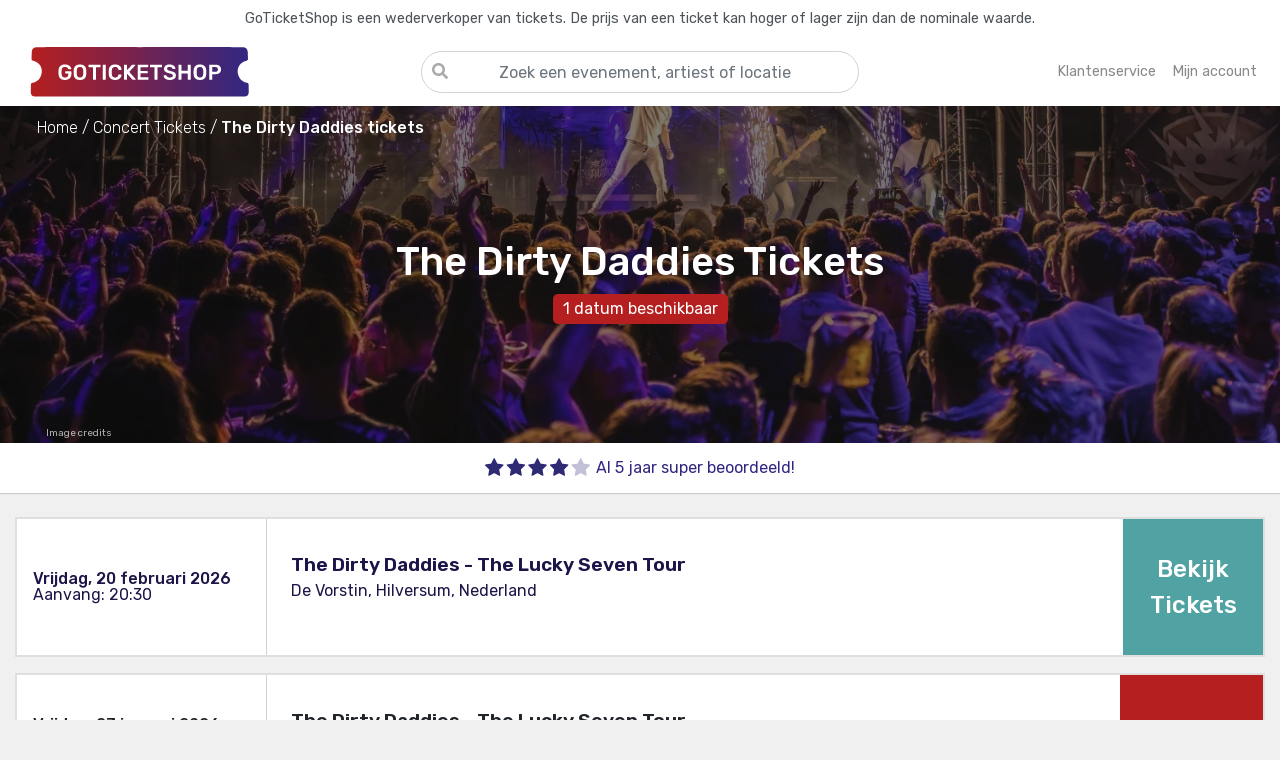

--- FILE ---
content_type: text/html; charset=utf-8
request_url: https://www.goticketshop.nl/the-dirty-daddies-tickets/
body_size: 12696
content:
<!DOCTYPE html><html lang=nl-NL><head><link rel=preconnect href=https://fonts.gstatic.com crossorigin><link rel=preload as=style href="https://fonts.googleapis.com/css2?family=Rubik:wght@300;400;500;600;700&amp;display=swap"><link rel=preconnect href=https://www.googletagmanager.com crossorigin><link rel=dns-prefetch href=https://google-analytics.com><meta http-equiv=Accept-CH content=DPR,Width,Viewport-Width><meta http-equiv=X-UA-Compatible content="IE=edge"><meta charset=utf-8><meta name=referrer content=origin><meta name=viewport content="width=device-width, initial-scale=1, minimum-scale=1"><meta name=format-detection content="telephone=no"><link rel=apple-touch-icon sizes=180x180 href=/apple-touch-icon.png><link rel=icon type=image/png sizes=32x32 href=/favicon-32x32.png><link rel=icon type=image/png sizes=16x16 href=/favicon-16x16.png><link rel=manifest href=/site.webmanifest><link rel=mask-icon href=/safari-pinned-tab.svg color=#312783><meta name=apple-mobile-web-app-title content=GoTicketShop.nl><meta name=application-name content=GoTicketShop.nl><meta name=msapplication-TileColor content=#da532c><meta name=theme-color content=#ffffff><link rel=stylesheet href="https://fonts.googleapis.com/css2?family=Rubik:wght@300;400;500;600;700&amp;display=swap" media=print onload="this.media='all'"><noscript><link rel=stylesheet href="https://fonts.googleapis.com/css2?family=Rubik:wght@300;400;500;600;700&amp;display=swap"></noscript><meta name=robots content="index, follow"><link rel=stylesheet href=/static/site.min.vSfcioDJGWFGS9JiV_2BH9N9UG4u9_pO0915yZrh1Nuk.css><script>window.dataLayer=window.dataLayer||[];window.uetq=window.uetq||[];function uetqPush(){uetq.push(arguments);}
function gtag(){dataLayer.push(arguments);}
window.KvJ=window.KvJ||{page:{name:"",data:{}}};</script><title>The Dirty Daddies Tickets Kopen? - Bestel nu je concertkaarten - GoTicketShop</title><link rel=canonical href='https://www.goticketshop.nl/the-dirty-daddies-tickets/'><meta name=twitter:card content=summary><meta property=og:locale content=nl_NL><meta name=apple-mobile-web-app-title content=GoTicketShop.nl><meta name=application-name content=GoTicketShop.nl><meta name=description content='The Dirty Daddies tickets kopen ✔ Snelle klantenservice ✔ Geen wachtrij ✔ 5+ jaar ervaring ✔ Altijd de beste plekken ✔'><meta name=keywords content='The Dirty Daddies Tickets kaarten lineup presale pre-sale goedkoop veilig.'><meta property=og:type content=product.group><meta property=og:image content=https://res.cloudinary.com/gts-cloud/image/upload/c_fill,w_400,h_350,ar_2:1,g_faces,f_auto,q_auto,dpr_auto/v266916646724539414/live/banners/the-dirty-daddies_4a8642b1-99b5-4d08-1d6e-08dbedb6f3f7_603286.jpg><meta property=og:url content='https://www.goticketshop.nl/the-dirty-daddies-tickets/'><meta property=og:site_name content=GoTicketShop.nl><meta property=og:title content='The Dirty Daddies Tickets'><meta name=twitter:title content='The Dirty Daddies Tickets'><meta property=og:site_name content=GoTicketShop.nl><meta property=og:description content='Koop direct je The Dirty Daddies tickets'><meta property=fb:app_id content=253894785745008><script type=application/ld+json>{"@context":"http://schema.org","@graph":[{"@context":"https://schema.org","@type":"MusicEvent","eventAttendanceMode":"https://schema.org/OfflineEventAttendanceMode","name":"The Dirty Daddies - The Lucky Seven Tour","description":"Tickets te koop voor The Dirty Daddies - The Lucky Seven Tour","image":"https://res.cloudinary.com/gts-cloud/image/upload/c_fill,w_400,h_350,ar_2:1,g_faces,f_auto,q_auto,dpr_auto/v266916646724539414/live/banners/the-dirty-daddies_4a8642b1-99b5-4d08-1d6e-08dbedb6f3f7_603286.jpg","url":"https://www.goticketshop.nl/the-dirty-daddies-tickets/paard-den-haag-7759/","endDate":"2026-01-23T22:30:00\u002B01:00","eventStatus":"https://schema.org/EventScheduled","location":{"@context":"https://schema.org","@type":"Place","name":"Paard","address":{"@context":"https://schema.org","@type":"PostalAddress","url":"https://www.goticketshop.nl/locatie/paard/","addressCountry":"Nederland","addressLocality":"Den Haag"}},"offers":{"@context":"https://schema.org","@type":"Offer","url":"https://www.goticketshop.nl/the-dirty-daddies-tickets/paard-den-haag-7759/","availability":"https://schema.org/OutOfStock","category":"Secondary","priceCurrency":"EUR"},"organizer":{"@context":"https://schema.org","@type":"Person","name":"The Dirty Daddies"},"performer":{"@context":"https://schema.org","@type":"Person","name":"The Dirty Daddies","sameAs":"https://www.goticketshop.nl/the-dirty-daddies-tickets/"},"startDate":"2026-01-23T20:00:00\u002B01:00"},{"@context":"https://schema.org","@type":"MusicEvent","eventAttendanceMode":"https://schema.org/OfflineEventAttendanceMode","name":"The Dirty Daddies - The Lucky Seven Tour","description":"Tickets te koop voor The Dirty Daddies - The Lucky Seven Tour","image":"https://res.cloudinary.com/gts-cloud/image/upload/c_fill,w_400,h_350,ar_2:1,g_faces,f_auto,q_auto,dpr_auto/v266916646724539414/live/banners/the-dirty-daddies_4a8642b1-99b5-4d08-1d6e-08dbedb6f3f7_603286.jpg","url":"https://www.goticketshop.nl/the-dirty-daddies-tickets/paard-den-haag-7760/","endDate":"2026-01-24T22:30:00\u002B01:00","eventStatus":"https://schema.org/EventScheduled","location":{"@context":"https://schema.org","@type":"Place","name":"Paard","address":{"@context":"https://schema.org","@type":"PostalAddress","url":"https://www.goticketshop.nl/locatie/paard/","addressCountry":"Nederland","addressLocality":"Den Haag"}},"offers":{"@context":"https://schema.org","@type":"Offer","url":"https://www.goticketshop.nl/the-dirty-daddies-tickets/paard-den-haag-7760/","availability":"https://schema.org/OutOfStock","category":"Secondary","priceCurrency":"EUR"},"organizer":{"@context":"https://schema.org","@type":"Person","name":"The Dirty Daddies"},"performer":{"@context":"https://schema.org","@type":"Person","name":"The Dirty Daddies","sameAs":"https://www.goticketshop.nl/the-dirty-daddies-tickets/"},"startDate":"2026-01-24T20:00:00\u002B01:00"},{"@context":"https://schema.org","@type":"MusicEvent","eventAttendanceMode":"https://schema.org/OfflineEventAttendanceMode","name":"The Dirty Daddies - The Lucky Seven Tour","description":"Tickets te koop voor The Dirty Daddies - The Lucky Seven Tour","image":"https://res.cloudinary.com/gts-cloud/image/upload/c_fill,w_400,h_350,ar_2:1,g_faces,f_auto,q_auto,dpr_auto/v266916646724539414/live/banners/the-dirty-daddies_4a8642b1-99b5-4d08-1d6e-08dbedb6f3f7_603286.jpg","url":"https://www.goticketshop.nl/the-dirty-daddies-tickets/hedon-zwolle-7761/","endDate":"2026-01-30T22:30:00\u002B01:00","eventStatus":"https://schema.org/EventScheduled","location":{"@context":"https://schema.org","@type":"Place","name":"Hedon","address":{"@context":"https://schema.org","@type":"PostalAddress","url":"https://www.goticketshop.nl/locatie/hedon/","addressCountry":"Nederland","addressLocality":"Zwolle"}},"offers":{"@context":"https://schema.org","@type":"Offer","url":"https://www.goticketshop.nl/the-dirty-daddies-tickets/hedon-zwolle-7761/","availability":"https://schema.org/OutOfStock","category":"Secondary","priceCurrency":"EUR"},"organizer":{"@context":"https://schema.org","@type":"Person","name":"The Dirty Daddies"},"performer":{"@context":"https://schema.org","@type":"Person","name":"The Dirty Daddies","sameAs":"https://www.goticketshop.nl/the-dirty-daddies-tickets/"},"startDate":"2026-01-30T20:00:00\u002B01:00"},{"@context":"https://schema.org","@type":"MusicEvent","eventAttendanceMode":"https://schema.org/OfflineEventAttendanceMode","name":"The Dirty Daddies - The Lucky Seven Tour","description":"Tickets te koop voor The Dirty Daddies - The Lucky Seven Tour","image":"https://res.cloudinary.com/gts-cloud/image/upload/c_fill,w_400,h_350,ar_2:1,g_faces,f_auto,q_auto,dpr_auto/v266916646724539414/live/banners/the-dirty-daddies_4a8642b1-99b5-4d08-1d6e-08dbedb6f3f7_603286.jpg","url":"https://www.goticketshop.nl/the-dirty-daddies-tickets/hedon-zwolle-7762/","endDate":"2026-01-31T22:30:00\u002B01:00","eventStatus":"https://schema.org/EventScheduled","location":{"@context":"https://schema.org","@type":"Place","name":"Hedon","address":{"@context":"https://schema.org","@type":"PostalAddress","url":"https://www.goticketshop.nl/locatie/hedon/","addressCountry":"Nederland","addressLocality":"Zwolle"}},"offers":{"@context":"https://schema.org","@type":"Offer","url":"https://www.goticketshop.nl/the-dirty-daddies-tickets/hedon-zwolle-7762/","availability":"https://schema.org/OutOfStock","category":"Secondary","priceCurrency":"EUR"},"organizer":{"@context":"https://schema.org","@type":"Person","name":"The Dirty Daddies"},"performer":{"@context":"https://schema.org","@type":"Person","name":"The Dirty Daddies","sameAs":"https://www.goticketshop.nl/the-dirty-daddies-tickets/"},"startDate":"2026-01-31T20:00:00\u002B01:00"},{"@context":"https://schema.org","@type":"MusicEvent","eventAttendanceMode":"https://schema.org/OfflineEventAttendanceMode","name":"The Dirty Daddies - The Lucky Seven Tour","description":"Tickets te koop voor The Dirty Daddies - The Lucky Seven Tour","image":"https://res.cloudinary.com/gts-cloud/image/upload/c_fill,w_400,h_350,ar_2:1,g_faces,f_auto,q_auto,dpr_auto/v266916646724539414/live/banners/the-dirty-daddies_4a8642b1-99b5-4d08-1d6e-08dbedb6f3f7_603286.jpg","url":"https://www.goticketshop.nl/the-dirty-daddies-tickets/podium-victorie-alkmaar-7763/","endDate":"2026-02-06T23:00:00\u002B01:00","eventStatus":"https://schema.org/EventScheduled","location":{"@context":"https://schema.org","@type":"Place","name":"Podium Victorie","address":{"@context":"https://schema.org","@type":"PostalAddress","url":"https://www.goticketshop.nl/locatie/podium-victorie/","addressCountry":"Nederland","addressLocality":"Alkmaar"}},"offers":{"@context":"https://schema.org","@type":"Offer","url":"https://www.goticketshop.nl/the-dirty-daddies-tickets/podium-victorie-alkmaar-7763/","availability":"https://schema.org/OutOfStock","category":"Secondary","priceCurrency":"EUR"},"organizer":{"@context":"https://schema.org","@type":"Person","name":"The Dirty Daddies"},"performer":{"@context":"https://schema.org","@type":"Person","name":"The Dirty Daddies","sameAs":"https://www.goticketshop.nl/the-dirty-daddies-tickets/"},"startDate":"2026-02-06T20:30:00\u002B01:00"},{"@context":"https://schema.org","@type":"MusicEvent","eventAttendanceMode":"https://schema.org/OfflineEventAttendanceMode","name":"The Dirty Daddies - The Lucky Seven Tour","description":"Tickets te koop voor The Dirty Daddies - The Lucky Seven Tour","image":"https://res.cloudinary.com/gts-cloud/image/upload/c_fill,w_400,h_350,ar_2:1,g_faces,f_auto,q_auto,dpr_auto/v266916646724539414/live/banners/the-dirty-daddies_4a8642b1-99b5-4d08-1d6e-08dbedb6f3f7_603286.jpg","url":"https://www.goticketshop.nl/the-dirty-daddies-tickets/podium-victorie-alkmaar-7764/","endDate":"2026-02-07T23:00:00\u002B01:00","eventStatus":"https://schema.org/EventScheduled","location":{"@context":"https://schema.org","@type":"Place","name":"Podium Victorie","address":{"@context":"https://schema.org","@type":"PostalAddress","url":"https://www.goticketshop.nl/locatie/podium-victorie/","addressCountry":"Nederland","addressLocality":"Alkmaar"}},"offers":{"@context":"https://schema.org","@type":"Offer","url":"https://www.goticketshop.nl/the-dirty-daddies-tickets/podium-victorie-alkmaar-7764/","availability":"https://schema.org/OutOfStock","category":"Secondary","priceCurrency":"EUR"},"organizer":{"@context":"https://schema.org","@type":"Person","name":"The Dirty Daddies"},"performer":{"@context":"https://schema.org","@type":"Person","name":"The Dirty Daddies","sameAs":"https://www.goticketshop.nl/the-dirty-daddies-tickets/"},"startDate":"2026-02-07T20:30:00\u002B01:00"},{"@context":"https://schema.org","@type":"MusicEvent","eventAttendanceMode":"https://schema.org/OfflineEventAttendanceMode","name":"The Dirty Daddies - The Lucky Seven Tour","description":"Tickets te koop voor The Dirty Daddies - The Lucky Seven Tour","image":"https://res.cloudinary.com/gts-cloud/image/upload/c_fill,w_400,h_350,ar_2:1,g_faces,f_auto,q_auto,dpr_auto/v266916646724539414/live/banners/the-dirty-daddies_4a8642b1-99b5-4d08-1d6e-08dbedb6f3f7_603286.jpg","url":"https://www.goticketshop.nl/the-dirty-daddies-tickets/neushoorn-leeuwarden-7765/","endDate":"2026-02-13T23:00:00\u002B01:00","eventStatus":"https://schema.org/EventScheduled","location":{"@context":"https://schema.org","@type":"Place","name":"Neushoorn","address":{"@context":"https://schema.org","@type":"PostalAddress","url":"https://www.goticketshop.nl/locatie/neushoorn/","addressCountry":"Nederland","addressLocality":"Leeuwarden"}},"offers":{"@context":"https://schema.org","@type":"Offer","url":"https://www.goticketshop.nl/the-dirty-daddies-tickets/neushoorn-leeuwarden-7765/","availability":"https://schema.org/OutOfStock","category":"Secondary","priceCurrency":"EUR"},"organizer":{"@context":"https://schema.org","@type":"Person","name":"The Dirty Daddies"},"performer":{"@context":"https://schema.org","@type":"Person","name":"The Dirty Daddies","sameAs":"https://www.goticketshop.nl/the-dirty-daddies-tickets/"},"startDate":"2026-02-13T20:45:00\u002B01:00"},{"@context":"https://schema.org","@type":"MusicEvent","eventAttendanceMode":"https://schema.org/OfflineEventAttendanceMode","name":"The Dirty Daddies - The Lucky Seven Tour","description":"Tickets te koop voor The Dirty Daddies - The Lucky Seven Tour","image":"https://res.cloudinary.com/gts-cloud/image/upload/c_fill,w_400,h_350,ar_2:1,g_faces,f_auto,q_auto,dpr_auto/v266916646724539414/live/banners/the-dirty-daddies_4a8642b1-99b5-4d08-1d6e-08dbedb6f3f7_603286.jpg","url":"https://www.goticketshop.nl/the-dirty-daddies-tickets/spot-de-oosterpoort-groningen-7766/","endDate":"2026-02-14T23:00:00\u002B01:00","eventStatus":"https://schema.org/EventScheduled","location":{"@context":"https://schema.org","@type":"Place","name":"SPOT / De Oosterpoort","address":{"@context":"https://schema.org","@type":"PostalAddress","url":"https://www.goticketshop.nl/locatie/de-oosterpoort/","addressCountry":"Nederland","addressLocality":"Groningen"}},"offers":{"@context":"https://schema.org","@type":"Offer","url":"https://www.goticketshop.nl/the-dirty-daddies-tickets/spot-de-oosterpoort-groningen-7766/","availability":"https://schema.org/OutOfStock","category":"Secondary","priceCurrency":"EUR"},"organizer":{"@context":"https://schema.org","@type":"Person","name":"The Dirty Daddies"},"performer":{"@context":"https://schema.org","@type":"Person","name":"The Dirty Daddies","sameAs":"https://www.goticketshop.nl/the-dirty-daddies-tickets/"},"startDate":"2026-02-14T20:30:00\u002B01:00"},{"@context":"https://schema.org","@type":"MusicEvent","eventAttendanceMode":"https://schema.org/OfflineEventAttendanceMode","name":"The Dirty Daddies - The Lucky Seven Tour","description":"Tickets te koop voor The Dirty Daddies - The Lucky Seven Tour","image":"https://res.cloudinary.com/gts-cloud/image/upload/c_fill,w_400,h_350,ar_2:1,g_faces,f_auto,q_auto,dpr_auto/v266916646724539414/live/banners/the-dirty-daddies_4a8642b1-99b5-4d08-1d6e-08dbedb6f3f7_603286.jpg","url":"https://www.goticketshop.nl/the-dirty-daddies-tickets/de-vorstin-hilversum-7767/","endDate":"2026-02-20T23:00:00\u002B01:00","eventStatus":"https://schema.org/EventScheduled","location":{"@context":"https://schema.org","@type":"Place","name":"De Vorstin","address":{"@context":"https://schema.org","@type":"PostalAddress","url":"https://www.goticketshop.nl/locatie/de-vorstin/","addressCountry":"Nederland","addressLocality":"Hilversum"}},"offers":{"@context":"https://schema.org","@type":"Offer","url":"https://www.goticketshop.nl/the-dirty-daddies-tickets/de-vorstin-hilversum-7767/","availability":"https://schema.org/InStock","availabilityEnds":"2026-02-20T23:00:00\u002B01:00","availabilityStarts":"2025-02-24","category":"Secondary","price":69,"priceCurrency":"EUR","validFrom":"2025-02-24","validThrough":"2026-02-20T23:00:00\u002B01:00"},"organizer":{"@context":"https://schema.org","@type":"Person","name":"The Dirty Daddies"},"performer":{"@context":"https://schema.org","@type":"Person","name":"The Dirty Daddies","sameAs":"https://www.goticketshop.nl/the-dirty-daddies-tickets/"},"startDate":"2026-02-20T20:30:00\u002B01:00"},{"@context":"https://schema.org","@type":"MusicEvent","eventAttendanceMode":"https://schema.org/OfflineEventAttendanceMode","name":"The Dirty Daddies - The Lucky Seven Tour","description":"Tickets te koop voor The Dirty Daddies - The Lucky Seven Tour","image":"https://res.cloudinary.com/gts-cloud/image/upload/c_fill,w_400,h_350,ar_2:1,g_faces,f_auto,q_auto,dpr_auto/v266916646724539414/live/banners/the-dirty-daddies_4a8642b1-99b5-4d08-1d6e-08dbedb6f3f7_603286.jpg","url":"https://www.goticketshop.nl/the-dirty-daddies-tickets/musis-arnhem-7768/","endDate":"2026-02-21T23:00:00\u002B01:00","eventStatus":"https://schema.org/EventScheduled","location":{"@context":"https://schema.org","@type":"Place","name":"Musis","address":{"@context":"https://schema.org","@type":"PostalAddress","url":"https://www.goticketshop.nl/locatie/musis/","addressCountry":"Nederland","addressLocality":"Arnhem"}},"offers":{"@context":"https://schema.org","@type":"Offer","url":"https://www.goticketshop.nl/the-dirty-daddies-tickets/musis-arnhem-7768/","availability":"https://schema.org/OutOfStock","category":"Secondary","priceCurrency":"EUR"},"organizer":{"@context":"https://schema.org","@type":"Person","name":"The Dirty Daddies"},"performer":{"@context":"https://schema.org","@type":"Person","name":"The Dirty Daddies","sameAs":"https://www.goticketshop.nl/the-dirty-daddies-tickets/"},"startDate":"2026-02-21T20:30:00\u002B01:00"},{"@context":"https://schema.org","@type":"MusicEvent","eventAttendanceMode":"https://schema.org/OfflineEventAttendanceMode","name":"The Dirty Daddies - The Lucky Seven Tour","description":"Tickets te koop voor The Dirty Daddies - The Lucky Seven Tour","image":"https://res.cloudinary.com/gts-cloud/image/upload/c_fill,w_400,h_350,ar_2:1,g_faces,f_auto,q_auto,dpr_auto/v266916646724539414/live/banners/the-dirty-daddies_4a8642b1-99b5-4d08-1d6e-08dbedb6f3f7_603286.jpg","url":"https://www.goticketshop.nl/the-dirty-daddies-tickets/bibelot-dordrecht-7769/","endDate":"2026-02-27T23:00:00\u002B01:00","eventStatus":"https://schema.org/EventScheduled","location":{"@context":"https://schema.org","@type":"Place","name":"Bibelot","address":{"@context":"https://schema.org","@type":"PostalAddress","url":"https://www.goticketshop.nl/locatie/bibelot/","addressCountry":"Nederland","addressLocality":"Dordrecht"}},"offers":{"@context":"https://schema.org","@type":"Offer","url":"https://www.goticketshop.nl/the-dirty-daddies-tickets/bibelot-dordrecht-7769/","availability":"https://schema.org/OutOfStock","category":"Secondary","priceCurrency":"EUR"},"organizer":{"@context":"https://schema.org","@type":"Person","name":"The Dirty Daddies"},"performer":{"@context":"https://schema.org","@type":"Person","name":"The Dirty Daddies","sameAs":"https://www.goticketshop.nl/the-dirty-daddies-tickets/"},"startDate":"2026-02-27T21:00:00\u002B01:00"},{"@context":"https://schema.org","@type":"MusicEvent","eventAttendanceMode":"https://schema.org/OfflineEventAttendanceMode","name":"The Dirty Daddies - The Lucky Seven Tour","description":"Tickets te koop voor The Dirty Daddies - The Lucky Seven Tour","image":"https://res.cloudinary.com/gts-cloud/image/upload/c_fill,w_400,h_350,ar_2:1,g_faces,f_auto,q_auto,dpr_auto/v266916646724539414/live/banners/the-dirty-daddies_4a8642b1-99b5-4d08-1d6e-08dbedb6f3f7_603286.jpg","url":"https://www.goticketshop.nl/the-dirty-daddies-tickets/bibelot-dordrecht-7770/","endDate":"2026-02-28T23:00:00\u002B01:00","eventStatus":"https://schema.org/EventScheduled","location":{"@context":"https://schema.org","@type":"Place","name":"Bibelot","address":{"@context":"https://schema.org","@type":"PostalAddress","url":"https://www.goticketshop.nl/locatie/bibelot/","addressCountry":"Nederland","addressLocality":"Dordrecht"}},"offers":{"@context":"https://schema.org","@type":"Offer","url":"https://www.goticketshop.nl/the-dirty-daddies-tickets/bibelot-dordrecht-7770/","availability":"https://schema.org/OutOfStock","category":"Secondary","priceCurrency":"EUR"},"organizer":{"@context":"https://schema.org","@type":"Person","name":"The Dirty Daddies"},"performer":{"@context":"https://schema.org","@type":"Person","name":"The Dirty Daddies","sameAs":"https://www.goticketshop.nl/the-dirty-daddies-tickets/"},"startDate":"2026-02-28T21:00:00\u002B01:00"},{"@context":"https://schema.org","@type":"MusicEvent","eventAttendanceMode":"https://schema.org/OfflineEventAttendanceMode","name":"The Dirty Daddies - The Lucky Seven Tour","description":"Tickets te koop voor The Dirty Daddies - The Lucky Seven Tour","image":"https://res.cloudinary.com/gts-cloud/image/upload/c_fill,w_400,h_350,ar_2:1,g_faces,f_auto,q_auto,dpr_auto/v266916646724539414/live/banners/the-dirty-daddies_4a8642b1-99b5-4d08-1d6e-08dbedb6f3f7_603286.jpg","url":"https://www.goticketshop.nl/the-dirty-daddies-tickets/013-poppodium-tilburg-7773/","endDate":"2026-03-06T23:00:00\u002B01:00","eventStatus":"https://schema.org/EventScheduled","location":{"@context":"https://schema.org","@type":"Place","name":"013 Poppodium","address":{"@context":"https://schema.org","@type":"PostalAddress","url":"https://www.goticketshop.nl/locatie/013-poppodium/","addressCountry":"Nederland","addressLocality":"Tilburg"}},"offers":{"@context":"https://schema.org","@type":"Offer","url":"https://www.goticketshop.nl/the-dirty-daddies-tickets/013-poppodium-tilburg-7773/","availability":"https://schema.org/OutOfStock","category":"Secondary","priceCurrency":"EUR"},"organizer":{"@context":"https://schema.org","@type":"Person","name":"The Dirty Daddies"},"performer":{"@context":"https://schema.org","@type":"Person","name":"The Dirty Daddies","sameAs":"https://www.goticketshop.nl/the-dirty-daddies-tickets/"},"startDate":"2026-03-06T20:30:00\u002B01:00"},{"@context":"https://schema.org","@type":"MusicEvent","eventAttendanceMode":"https://schema.org/OfflineEventAttendanceMode","name":"The Dirty Daddies - The Lucky Seven Tour","description":"Tickets te koop voor The Dirty Daddies - The Lucky Seven Tour","image":"https://res.cloudinary.com/gts-cloud/image/upload/c_fill,w_400,h_350,ar_2:1,g_faces,f_auto,q_auto,dpr_auto/v266916646724539414/live/banners/the-dirty-daddies_4a8642b1-99b5-4d08-1d6e-08dbedb6f3f7_603286.jpg","url":"https://www.goticketshop.nl/the-dirty-daddies-tickets/podium-victorie-alkmaar-7774/","endDate":"2026-03-07T23:00:00\u002B01:00","eventStatus":"https://schema.org/EventScheduled","location":{"@context":"https://schema.org","@type":"Place","name":"Podium Victorie","address":{"@context":"https://schema.org","@type":"PostalAddress","url":"https://www.goticketshop.nl/locatie/podium-victorie/","addressCountry":"Nederland","addressLocality":"Alkmaar"}},"offers":{"@context":"https://schema.org","@type":"Offer","url":"https://www.goticketshop.nl/the-dirty-daddies-tickets/podium-victorie-alkmaar-7774/","availability":"https://schema.org/OutOfStock","category":"Secondary","priceCurrency":"EUR"},"organizer":{"@context":"https://schema.org","@type":"Person","name":"The Dirty Daddies"},"performer":{"@context":"https://schema.org","@type":"Person","name":"The Dirty Daddies","sameAs":"https://www.goticketshop.nl/the-dirty-daddies-tickets/"},"startDate":"2026-03-07T20:30:00\u002B01:00"},{"@context":"https://schema.org","@type":"MusicEvent","eventAttendanceMode":"https://schema.org/OfflineEventAttendanceMode","name":"The Dirty Daddies - The Lucky Seven Tour","description":"Tickets te koop voor The Dirty Daddies - The Lucky Seven Tour","image":"https://res.cloudinary.com/gts-cloud/image/upload/c_fill,w_400,h_350,ar_2:1,g_faces,f_auto,q_auto,dpr_auto/v266916646724539414/live/banners/the-dirty-daddies_4a8642b1-99b5-4d08-1d6e-08dbedb6f3f7_603286.jpg","url":"https://www.goticketshop.nl/the-dirty-daddies-tickets/nobel-leiden-7775/","endDate":"2026-03-13T23:00:00\u002B01:00","eventStatus":"https://schema.org/EventScheduled","location":{"@context":"https://schema.org","@type":"Place","name":"Nobel","address":{"@context":"https://schema.org","@type":"PostalAddress","url":"https://www.goticketshop.nl/locatie/nobel/","addressCountry":"Nederland","addressLocality":"Leiden"}},"offers":{"@context":"https://schema.org","@type":"Offer","url":"https://www.goticketshop.nl/the-dirty-daddies-tickets/nobel-leiden-7775/","availability":"https://schema.org/OutOfStock","category":"Secondary","priceCurrency":"EUR"},"organizer":{"@context":"https://schema.org","@type":"Person","name":"The Dirty Daddies"},"performer":{"@context":"https://schema.org","@type":"Person","name":"The Dirty Daddies","sameAs":"https://www.goticketshop.nl/the-dirty-daddies-tickets/"},"startDate":"2026-03-13T19:30:00\u002B01:00"},{"@context":"https://schema.org","@type":"MusicEvent","eventAttendanceMode":"https://schema.org/OfflineEventAttendanceMode","name":"The Dirty Daddies - The Lucky Seven Tour","description":"Tickets te koop voor The Dirty Daddies - The Lucky Seven Tour","image":"https://res.cloudinary.com/gts-cloud/image/upload/c_fill,w_400,h_350,ar_2:1,g_faces,f_auto,q_auto,dpr_auto/v266916646724539414/live/banners/the-dirty-daddies_4a8642b1-99b5-4d08-1d6e-08dbedb6f3f7_603286.jpg","url":"https://www.goticketshop.nl/the-dirty-daddies-tickets/de-lasloods-vlissingen-7778/","endDate":"2026-03-14T22:00:00\u002B01:00","eventStatus":"https://schema.org/EventScheduled","location":{"@context":"https://schema.org","@type":"Place","name":"De Lasloods","address":{"@context":"https://schema.org","@type":"PostalAddress","url":"https://www.goticketshop.nl/locatie/de-lasloods/","addressCountry":"Nederland","addressLocality":"Vlissingen"}},"offers":{"@context":"https://schema.org","@type":"Offer","url":"https://www.goticketshop.nl/the-dirty-daddies-tickets/de-lasloods-vlissingen-7778/","availability":"https://schema.org/OutOfStock","category":"Secondary","priceCurrency":"EUR"},"organizer":{"@context":"https://schema.org","@type":"Person","name":"The Dirty Daddies"},"performer":{"@context":"https://schema.org","@type":"Person","name":"The Dirty Daddies","sameAs":"https://www.goticketshop.nl/the-dirty-daddies-tickets/"},"startDate":"2026-03-14T19:30:00\u002B01:00"},{"@context":"https://schema.org","@type":"MusicEvent","eventAttendanceMode":"https://schema.org/OfflineEventAttendanceMode","name":"The Dirty Daddies - The Lucky Seven Tour","description":"Tickets te koop voor The Dirty Daddies - The Lucky Seven Tour","image":"https://res.cloudinary.com/gts-cloud/image/upload/c_fill,w_400,h_350,ar_2:1,g_faces,f_auto,q_auto,dpr_auto/v266916646724539414/live/banners/the-dirty-daddies_4a8642b1-99b5-4d08-1d6e-08dbedb6f3f7_603286.jpg","url":"https://www.goticketshop.nl/the-dirty-daddies-tickets/chasse-theater-breda-7776/","endDate":"2026-03-20T23:00:00\u002B01:00","eventStatus":"https://schema.org/EventScheduled","location":{"@context":"https://schema.org","@type":"Place","name":"Chass\u00E9 Theater","address":{"@context":"https://schema.org","@type":"PostalAddress","url":"https://www.goticketshop.nl/locatie/chasse-theater/","addressCountry":"Nederland","addressLocality":"Breda"}},"offers":{"@context":"https://schema.org","@type":"Offer","url":"https://www.goticketshop.nl/the-dirty-daddies-tickets/chasse-theater-breda-7776/","availability":"https://schema.org/OutOfStock","category":"Secondary","priceCurrency":"EUR"},"organizer":{"@context":"https://schema.org","@type":"Person","name":"The Dirty Daddies"},"performer":{"@context":"https://schema.org","@type":"Person","name":"The Dirty Daddies","sameAs":"https://www.goticketshop.nl/the-dirty-daddies-tickets/"},"startDate":"2026-03-20T20:30:00\u002B01:00"},{"@context":"https://schema.org","@type":"MusicEvent","eventAttendanceMode":"https://schema.org/OfflineEventAttendanceMode","name":"The Dirty Daddies - The Lucky Seven Tour","description":"Tickets te koop voor The Dirty Daddies - The Lucky Seven Tour","image":"https://res.cloudinary.com/gts-cloud/image/upload/c_fill,w_400,h_350,ar_2:1,g_faces,f_auto,q_auto,dpr_auto/v266916646724539414/live/banners/the-dirty-daddies_4a8642b1-99b5-4d08-1d6e-08dbedb6f3f7_603286.jpg","url":"https://www.goticketshop.nl/the-dirty-daddies-tickets/theater-de-kampanje-den-helder-7777/","endDate":"2026-03-21T23:00:00\u002B01:00","eventStatus":"https://schema.org/EventScheduled","location":{"@context":"https://schema.org","@type":"Place","name":"Theater de Kampanje","address":{"@context":"https://schema.org","@type":"PostalAddress","url":"https://www.goticketshop.nl/locatie/theater-de-kampanje/","addressCountry":"Nederland","addressLocality":"Den Helder"}},"offers":{"@context":"https://schema.org","@type":"Offer","url":"https://www.goticketshop.nl/the-dirty-daddies-tickets/theater-de-kampanje-den-helder-7777/","availability":"https://schema.org/OutOfStock","category":"Secondary","priceCurrency":"EUR"},"organizer":{"@context":"https://schema.org","@type":"Person","name":"The Dirty Daddies"},"performer":{"@context":"https://schema.org","@type":"Person","name":"The Dirty Daddies","sameAs":"https://www.goticketshop.nl/the-dirty-daddies-tickets/"},"startDate":"2026-03-21T20:15:00\u002B01:00"},{"@context":"https://schema.org","@type":"MusicEvent","eventAttendanceMode":"https://schema.org/OfflineEventAttendanceMode","name":"The Dirty Daddies - The Lucky Seven Tour","description":"Tickets te koop voor The Dirty Daddies - The Lucky Seven Tour","image":"https://res.cloudinary.com/gts-cloud/image/upload/c_fill,w_400,h_350,ar_2:1,g_faces,f_auto,q_auto,dpr_auto/v266916646724539414/live/banners/the-dirty-daddies_4a8642b1-99b5-4d08-1d6e-08dbedb6f3f7_603286.jpg","url":"https://www.goticketshop.nl/the-dirty-daddies-tickets/bibelot-dordrecht-7771/","endDate":"2026-03-27T23:00:00\u002B01:00","eventStatus":"https://schema.org/EventScheduled","location":{"@context":"https://schema.org","@type":"Place","name":"Bibelot","address":{"@context":"https://schema.org","@type":"PostalAddress","url":"https://www.goticketshop.nl/locatie/bibelot/","addressCountry":"Nederland","addressLocality":"Dordrecht"}},"offers":{"@context":"https://schema.org","@type":"Offer","url":"https://www.goticketshop.nl/the-dirty-daddies-tickets/bibelot-dordrecht-7771/","availability":"https://schema.org/OutOfStock","category":"Secondary","priceCurrency":"EUR"},"organizer":{"@context":"https://schema.org","@type":"Person","name":"The Dirty Daddies"},"performer":{"@context":"https://schema.org","@type":"Person","name":"The Dirty Daddies","sameAs":"https://www.goticketshop.nl/the-dirty-daddies-tickets/"},"startDate":"2026-03-27T21:00:00\u002B01:00"},{"@context":"https://schema.org","@type":"MusicEvent","eventAttendanceMode":"https://schema.org/OfflineEventAttendanceMode","name":"The Dirty Daddies - The Lucky Seven Tour","description":"Tickets te koop voor The Dirty Daddies - The Lucky Seven Tour","image":"https://res.cloudinary.com/gts-cloud/image/upload/c_fill,w_400,h_350,ar_2:1,g_faces,f_auto,q_auto,dpr_auto/v266916646724539414/live/banners/the-dirty-daddies_4a8642b1-99b5-4d08-1d6e-08dbedb6f3f7_603286.jpg","url":"https://www.goticketshop.nl/the-dirty-daddies-tickets/bibelot-dordrecht-7772/","endDate":"2026-03-28T23:00:00\u002B01:00","eventStatus":"https://schema.org/EventScheduled","location":{"@context":"https://schema.org","@type":"Place","name":"Bibelot","address":{"@context":"https://schema.org","@type":"PostalAddress","url":"https://www.goticketshop.nl/locatie/bibelot/","addressCountry":"Nederland","addressLocality":"Dordrecht"}},"offers":{"@context":"https://schema.org","@type":"Offer","url":"https://www.goticketshop.nl/the-dirty-daddies-tickets/bibelot-dordrecht-7772/","availability":"https://schema.org/OutOfStock","category":"Secondary","priceCurrency":"EUR"},"organizer":{"@context":"https://schema.org","@type":"Person","name":"The Dirty Daddies"},"performer":{"@context":"https://schema.org","@type":"Person","name":"The Dirty Daddies","sameAs":"https://www.goticketshop.nl/the-dirty-daddies-tickets/"},"startDate":"2026-03-28T21:00:00\u002B01:00"}]}</script><script>(function(w,d,s,l,i){w[l]=w[l]||[];w[l].push({'gtm.start':new Date().getTime(),event:'gtm.js'});var f=d.getElementsByTagName(s)[0],j=d.createElement(s),dl=l!='dataLayer'?'&l='+l:'';j.async=true;j.src='https://www.googletagmanager.com/gtm.js?id='+i+dl;f.parentNode.insertBefore(j,f);})(window,document,'script','dataLayer','GTM-N3NDT2F');</script><script src=https://js.sentry-cdn.com/afdad48941944e5c8924b1c2bbebce70.min.js crossorigin=anonymous></script><script>if(window.Sentry!==undefined){Sentry.init({dsn:"https://afdad48941944e5c8924b1c2bbebce70@o422245.ingest.sentry.io/5346208",integrations:[],tracesSampleRate:0.4});}</script><body class=d-flex id=wrapper style=background-color:#f0f0f0><input name=__RequestVerificationToken type=hidden value=CfDJ8LjVlV6DJ1xJjW-IGbp0sLzrDB9Qu13BYWXJrMoxBX5qgrM8qnbT_kMoKhx6MzSGfW2ogwoo5NkT4atpnyLgLToWAM1EKEaICuW5oPPuuIzc9QgbCfHbGK732cRS-YejkxX4L0GhqHHYOPuPjX-vtgk><noscript><iframe src="https://www.googletagmanager.com/ns.html?id=GTM-N3NDT2F" height=0 width=0 style=display:none;visibility:hidden> </iframe></noscript><div class=search-overlay style=display:none></div><div class="bg-light border-right" id=sidebar-wrapper><div class=sidebar-heading><a title=Homepage href="/" aria-label=Homepage><div class=home><svg class="svg-inline--fa fa-home fa-w-18 sidebar-home-icon" aria-hidden=true focusable=false data-prefix=fas data-icon=home role=img xmlns=http://www.w3.org/2000/svg viewBox="0 0 576 512" data-fa-i2svg=""><path fill=currentColor d="M280.37 148.26L96 300.11V464a16 16 0 0 0 16 16l112.06-.29a16 16 0 0 0 15.92-16V368a16 16 0 0 1 16-16h64a16 16 0 0 1 16 16v95.64a16 16 0 0 0 16 16.05L464 480a16 16 0 0 0 16-16V300L295.67 148.26a12.19 12.19 0 0 0-15.3 0zM571.6 251.47L488 182.56V44.05a12 12 0 0 0-12-12h-56a12 12 0 0 0-12 12v72.61L318.47 43a48 48 0 0 0-61 0L4.34 251.47a12 12 0 0 0-1.6 16.9l25.5 31A12 12 0 0 0 45.15 301l235.22-193.74a12.19 12.19 0 0 1 15.3 0L530.9 301a12 12 0 0 0 16.9-1.6l25.5-31a12 12 0 0 0-1.7-16.93z"></path></svg></div></a> <a title=Sluiten href=# class=sidebar-cross-close-btn aria-label=Close><div class=close-btn><svg class="svg-inline--fa fa-times fa-w-11 sidebar-cross-icon" aria-hidden=true focusable=false data-prefix=fas data-icon=times role=img xmlns=http://www.w3.org/2000/svg viewBox="0 0 352 512" data-fa-i2svg=""><path fill=currentColor d="M242.72 256l100.07-100.07c12.28-12.28 12.28-32.19 0-44.48l-22.24-22.24c-12.28-12.28-32.19-12.28-44.48 0L176 189.28 75.93 89.21c-12.28-12.28-32.19-12.28-44.48 0L9.21 111.45c-12.28 12.28-12.28 32.19 0 44.48L109.28 256 9.21 356.07c-12.28 12.28-12.28 32.19 0 44.48l22.24 22.24c12.28 12.28 32.2 12.28 44.48 0L176 322.72l100.07 100.07c12.28 12.28 32.2 12.28 44.48 0l22.24-22.24c12.28-12.28 12.28-32.19 0-44.48L242.72 256z"></path></svg></div></a></div><ul class=sidebar-content><li class=sidebar-link><a title=Homepage href="/"> Homepage </a><li class=sidebar-link><a title="Concert tickets" href="/concerten/"> Concerten </a><li class=sidebar-link><a title="Festival Tickets" href="/festivals/"> Festivals </a><li class=sidebar-link><a title="Sport Tickets" href="/sport/"> Sport </a><li class=sidebar-link><a title="Theater &amp; Cabaret Tickets" href="/theater/"> Theater & Cabaret </a><li class=sidebar-link><a title="Mijn account" href="/account/login/"> Mijn account </a><li class=sidebar-link><a title=Klantenservice href="/klantenservice/"> Klantenservice </a><li class=sidebar-link><a title="Tickets Verkopen" href="/verkopen/"> Verkopen </a></ul></div><div id=page-content-wrapper><div class=menu-overlay style=display:none></div><section class=top-bar-warning><p>GoTicketShop is een wederverkoper van tickets. De prijs van een ticket kan hoger of lager zijn dan de nominale waarde.</section><header><nav class="navbar navbar-expand-lg navbar-toggleable-lg navbar-light box-shadow"><div class=container><button class="d-flex justify-start navbar-toggler d-md-none order-0 flex-1" type=button aria-label="Toggle navigation"> <span class=navbar-toggler-icon></span> </button> <a title=GoTicketShop class="navbar-brand order-1 order-1 flex-1 d-flex justify-content-center justify-content-sm-start" href="/"> <img src=/img/logo-main.svg alt=GoTicketShop> </a><div class="search-container top-search-container d-md-block order-3 order-md-2"><div class=search-bar><label id=home-search-title class=search-title for=home-search-input> <input aria-labelledby=home-search-title type=text name=q id=home-search-input placeholder="Zoek een evenement, artiest of locatie" autocomplete=off spellcheck=false tabindex=0 title="Zoek een evenement, artiest of locatie" class="form-control search-input"> <span class=search-bar-icon> <svg class="svg-inline--fa fa-search fa-w-16" aria-hidden=true focusable=false data-prefix=fas data-icon=search role=img xmlns=http://www.w3.org/2000/svg viewBox="0 0 512 512" data-fa-i2svg=""><path fill=currentColor d="M505 442.7L405.3 343c-4.5-4.5-10.6-7-17-7H372c27.6-35.3 44-79.7 44-128C416 93.1 322.9 0 208 0S0 93.1 0 208s93.1 208 208 208c48.3 0 92.7-16.4 128-44v16.3c0 6.4 2.5 12.5 7 17l99.7 99.7c9.4 9.4 24.6 9.4 33.9 0l28.3-28.3c9.4-9.4 9.4-24.6.1-34zM208 336c-70.7 0-128-57.2-128-128 0-70.7 57.2-128 128-128 70.7 0 128 57.2 128 128 0 70.7-57.2 128-128 128z"></path></svg> </span> </label><div class=search-results style=display:none><div class=search-query style=display:none><div class="search-query-header search-header"><h4>Zoekresultaten</h4></div><div class="search-query-data search-data"></div></div><div class=search-suggestions style=display:none><div class="search-suggestions-header search-header"><h4>Populaire evenementen</h4></div><div class="search-suggestions-data search-data"></div></div></div></div></div><ul class="navbar-nav right-menu order-2 order-md-3 d-flex justify-content-end flex-1"><li class="nav-item nav-item-question"><a title=Klantenservice class="nav-link d-flex align-items-center" href="/klantenservice/"> <span class="d-none d-lg-block">Klantenservice</span> <span class="nav-item-icon d-block d-lg-none"> <svg viewBox="0 0 512 512"><path fill=currentColor d="M256 8C119.043 8 8 119.083 8 256c0 136.997 111.043 248 248 248s248-111.003 248-248C504 119.083 392.957 8 256 8zm0 448c-110.532 0-200-89.431-200-200 0-110.495 89.472-200 200-200 110.491 0 200 89.471 200 200 0 110.53-89.431 200-200 200zm107.244-255.2c0 67.052-72.421 68.084-72.421 92.863V300c0 6.627-5.373 12-12 12h-45.647c-6.627 0-12-5.373-12-12v-8.659c0-35.745 27.1-50.034 47.579-61.516 17.561-9.845 28.324-16.541 28.324-29.579 0-17.246-21.999-28.693-39.784-28.693-23.189 0-33.894 10.977-48.942 29.969-4.057 5.12-11.46 6.071-16.666 2.124l-27.824-21.098c-5.107-3.872-6.251-11.066-2.644-16.363C184.846 131.491 214.94 112 261.794 112c49.071 0 101.45 38.304 101.45 88.8zM298 368c0 23.159-18.841 42-42 42s-42-18.841-42-42 18.841-42 42-42 42 18.841 42 42z"></path></svg> </span> </a><li class="nav-item nav-item-account"><a title="Mijn account" class=nav-link href="/account/login/"> <span class="d-none d-lg-block">Mijn account</span> <span class="nav-item-icon d-block d-lg-none"> <svg xmlns=http://www.w3.org/2000/svg viewBox="0 0 512 512"><path d="M406.5 399.6C387.4 352.9 341.5 320 288 320H224c-53.5 0-99.4 32.9-118.5 79.6C69.9 362.2 48 311.7 48 256C48 141.1 141.1 48 256 48s208 93.1 208 208c0 55.7-21.9 106.2-57.5 143.6zm-40.1 32.7C334.4 452.4 296.6 464 256 464s-78.4-11.6-110.5-31.7c7.3-36.7 39.7-64.3 78.5-64.3h64c38.8 0 71.2 27.6 78.5 64.3zM256 512A256 256 0 1 0 256 0a256 256 0 1 0 0 512zm0-272a40 40 0 1 1 0-80 40 40 0 1 1 0 80zm-88-40a88 88 0 1 0 176 0 88 88 0 1 0 -176 0z" /></svg> </span> </a></ul></div></nav></header><main role=main class=pb-3><script>window.KvJ.page={data:{artistId:"4a8642b1-99b5-4d08-1d6e-08dbedb6f3f7"}}</script><div class="jumbotron jumbotron-fluid base-header base-header-artist" style="background-image:url('https://res.cloudinary.com/gts-cloud/image/upload/c_fill,g_faces,f_auto,ar_3:1,q_auto,dpr_1.0,w_auto,h_500,dpr_auto/v266916646724539414/live/banners/the-dirty-daddies_4a8642b1-99b5-4d08-1d6e-08dbedb6f3f7_603286.jpg')"><div class=event-breadcrumb><div class=container><nav aria-label=breadcrumb><ol itemscope itemtype=https://schema.org/BreadcrumbList><li itemprop=itemListElement itemscope itemtype=https://schema.org/ListItem><a itemscope itemtype=https://schema.org/WebPage itemprop=item itemid="/" href="/" title=Home> <span itemprop=name>Home</span> </a><meta itemprop=position content=1><li itemprop=itemListElement itemscope itemtype=https://schema.org/ListItem><a itemscope itemtype=https://schema.org/WebPage itemprop=item itemid="/concerten/" href="/concerten/" title="Concert Tickets"> <span itemprop=name>Concert Tickets</span> </a><meta itemprop=position content=2><li itemprop=itemListElement itemscope itemtype=https://schema.org/ListItem class=active aria-current=page><span itemprop=name>The Dirty Daddies tickets</span><meta itemprop=position content=3></ol></nav></div></div><div class="container my-auto"><div class="highlight-event artist-highlight"><h1>The Dirty Daddies Tickets</h1><div class=highlight-event-badges><div class="badge badge-danger">1 datum beschikbaar</div></div></div><div class="photo-copyright d-block" title="DSomme, CC BY-SA 4.0 (https://creativecommons.org/licenses/by-sa/4.0), via Wikimedia Commons"><div class=container><div class=photo-copyright-container title="DSomme, CC BY-SA 4.0 (https://creativecommons.org/licenses/by-sa/4.0), via Wikimedia Commons"><div class=photo-copyright-pill><div class=photo-copyright-open><a title="DSomme, CC BY-SA 4.0 (https://creativecommons.org/licenses/by-sa/4.0), via Wikimedia Commons" target="'_blank'" rel="noreferrer nofollow" href=https://commons.wikimedia.org/wiki/File:The_Dirty_Daddies_op_Klomppop_2022.jpg>Foto:&nbsp;</a> <span> DSomme, CC BY-SA 4.0 (https://creativecommons.org/licenses/by-sa/4.0), via Wikimedia Commons</span></div><div class=photo-copyright-closed>Image credits</div></div></div></div></div></div></div><div class=usps-bar><div class=container><div class=row><div class="usp d-flex justify-content-center col"><img src=/img/icons/stars/4.svg alt="Super beoordeeld"><div class=usp-text>Al 5 jaar super beoordeeld!</div></div></div></div></div><div class="container content"><div class=event-rows><div class=row><div class=col-12><div class="event-row event-row-available d-md-none d-flex"><a class="mobile-row d-flex w-100" onclick=clickEvent(this) title="The Dirty Daddies - The Lucky Seven Tour Tickets" href="https://www.goticketshop.nl/the-dirty-daddies-tickets/de-vorstin-hilversum-7767/" data-id=cd48c036-e0f3-4b2a-be02-08dd4b551113 data-name="The Dirty Daddies - The Lucky Seven Tour" data-type=artist-page-the-dirty-daddies data-position=1> <time class="event-row-datetime event-row-date d-flex"> <span class=event-row-datetime-day>VR</span> <span class=event-row-datetime-daynumber>20</span> <span class=event-row-datetime-month>Feb</span> <span class="event-row-datetime-year text-muted">2026</span> </time><div class=event-row-detail><span class=event-row-title> The Dirty Daddies - The Lucky Seven Tour </span> <span class=event-row-location> De Vorstin, Hilversum </span> <span>Nederland</span> <span class=text-muted>Aanvang: 20:30</span></div><div class=event-row-action><button class=btn type=button title="Bekijk Tickets"> <img src=/img/icons/arrow-white.svg style=transform:rotate(180deg) alt="Bekijk tickets"> </button></div></a></div><div class="event-row event-row-available event-row-content d-md-flex d-none w-100"><a class="desktop-row w-100 d-flex" onclick=clickEvent(this) title="The Dirty Daddies - The Lucky Seven Tour Tickets" href="https://www.goticketshop.nl/the-dirty-daddies-tickets/de-vorstin-hilversum-7767/" data-id=cd48c036-e0f3-4b2a-be02-08dd4b551113 data-name="The Dirty Daddies - The Lucky Seven Tour" data-type=artist-page-the-dirty-daddies data-position=1> <time class=event-row-datetime> <span class=event-row-date> Vrijdag, 20 februari 2026 </span> <span> Aanvang: 20:30 </span> </time><div class=event-row-detail><span class=event-row-title> The Dirty Daddies - The Lucky Seven Tour </span> <span class=event-row-location> De Vorstin, Hilversum, Nederland </span></div><div class="event-row-price ticket-available-btn"><span>Bekijk</span> <span>Tickets</span></div></a></div></div><div class=col-12><div class="event-row d-md-none d-flex event-row-unavailable" data-title="The Dirty Daddies - The Lucky Seven Tour"><div class="mobile-row d-flex w-100" title="The Dirty Daddies - The Lucky Seven Tour Tickets"><time class="event-row-datetime event-row-date d-flex"> <span class=event-row-datetime-day>VR</span> <span class=event-row-datetime-daynumber>23</span> <span class=event-row-datetime-month>Jan</span> <span class="event-row-datetime-year text-muted">2026</span> </time><div class=event-row-detail><span class=event-row-title> The Dirty Daddies - The Lucky Seven Tour </span> <span class=event-row-location> Paard, Den Haag </span> <span>Nederland</span> <span class=text-muted>Aanvang: 20:00</span></div><div class="event-row-action sold-out-row"><button class=btn type=button title=Uitverkocht> </button></div></div></div><div class="event-row event-row-content d-md-flex d-none w-100" data-title="The Dirty Daddies - The Lucky Seven Tour"><div class="desktop-row w-100 d-flex" title="The Dirty Daddies - The Lucky Seven Tour Tickets"><time class=event-row-datetime> <span class=event-row-date> Vrijdag, 23 januari 2026 </span> <span> Aanvang: 20:00 </span> </time><div class=event-row-detail><span class=event-row-title> The Dirty Daddies - The Lucky Seven Tour </span> <span class=event-row-location> Paard, Den Haag, Nederland </span></div><div class="event-row-price sold-out-row sold-out-row-price"><span> Uitverkocht</span></div></div></div></div><div class=col-12><div class="event-row d-md-none d-flex event-row-unavailable" data-title="The Dirty Daddies - The Lucky Seven Tour"><div class="mobile-row d-flex w-100" title="The Dirty Daddies - The Lucky Seven Tour Tickets"><time class="event-row-datetime event-row-date d-flex"> <span class=event-row-datetime-day>ZA</span> <span class=event-row-datetime-daynumber>24</span> <span class=event-row-datetime-month>Jan</span> <span class="event-row-datetime-year text-muted">2026</span> </time><div class=event-row-detail><span class=event-row-title> The Dirty Daddies - The Lucky Seven Tour </span> <span class=event-row-location> Paard, Den Haag </span> <span>Nederland</span> <span class=text-muted>Aanvang: 20:00</span></div><div class="event-row-action sold-out-row"><button class=btn type=button title=Uitverkocht> </button></div></div></div><div class="event-row event-row-content d-md-flex d-none w-100" data-title="The Dirty Daddies - The Lucky Seven Tour"><div class="desktop-row w-100 d-flex" title="The Dirty Daddies - The Lucky Seven Tour Tickets"><time class=event-row-datetime> <span class=event-row-date> Zaterdag, 24 januari 2026 </span> <span> Aanvang: 20:00 </span> </time><div class=event-row-detail><span class=event-row-title> The Dirty Daddies - The Lucky Seven Tour </span> <span class=event-row-location> Paard, Den Haag, Nederland </span></div><div class="event-row-price sold-out-row sold-out-row-price"><span> Uitverkocht</span></div></div></div></div><div class=col-12><div class="event-row d-md-none d-flex event-row-unavailable" data-title="The Dirty Daddies - The Lucky Seven Tour"><div class="mobile-row d-flex w-100" title="The Dirty Daddies - The Lucky Seven Tour Tickets"><time class="event-row-datetime event-row-date d-flex"> <span class=event-row-datetime-day>VR</span> <span class=event-row-datetime-daynumber>30</span> <span class=event-row-datetime-month>Jan</span> <span class="event-row-datetime-year text-muted">2026</span> </time><div class=event-row-detail><span class=event-row-title> The Dirty Daddies - The Lucky Seven Tour </span> <span class=event-row-location> Hedon, Zwolle </span> <span>Nederland</span> <span class=text-muted>Aanvang: 20:00</span></div><div class="event-row-action sold-out-row"><button class=btn type=button title=Uitverkocht> </button></div></div></div><div class="event-row event-row-content d-md-flex d-none w-100" data-title="The Dirty Daddies - The Lucky Seven Tour"><div class="desktop-row w-100 d-flex" title="The Dirty Daddies - The Lucky Seven Tour Tickets"><time class=event-row-datetime> <span class=event-row-date> Vrijdag, 30 januari 2026 </span> <span> Aanvang: 20:00 </span> </time><div class=event-row-detail><span class=event-row-title> The Dirty Daddies - The Lucky Seven Tour </span> <span class=event-row-location> Hedon, Zwolle, Nederland </span></div><div class="event-row-price sold-out-row sold-out-row-price"><span> Uitverkocht</span></div></div></div></div><div class=col-12><div class="event-row d-md-none d-flex event-row-unavailable" data-title="The Dirty Daddies - The Lucky Seven Tour"><div class="mobile-row d-flex w-100" title="The Dirty Daddies - The Lucky Seven Tour Tickets"><time class="event-row-datetime event-row-date d-flex"> <span class=event-row-datetime-day>ZA</span> <span class=event-row-datetime-daynumber>31</span> <span class=event-row-datetime-month>Jan</span> <span class="event-row-datetime-year text-muted">2026</span> </time><div class=event-row-detail><span class=event-row-title> The Dirty Daddies - The Lucky Seven Tour </span> <span class=event-row-location> Hedon, Zwolle </span> <span>Nederland</span> <span class=text-muted>Aanvang: 20:00</span></div><div class="event-row-action sold-out-row"><button class=btn type=button title=Uitverkocht> </button></div></div></div><div class="event-row event-row-content d-md-flex d-none w-100" data-title="The Dirty Daddies - The Lucky Seven Tour"><div class="desktop-row w-100 d-flex" title="The Dirty Daddies - The Lucky Seven Tour Tickets"><time class=event-row-datetime> <span class=event-row-date> Zaterdag, 31 januari 2026 </span> <span> Aanvang: 20:00 </span> </time><div class=event-row-detail><span class=event-row-title> The Dirty Daddies - The Lucky Seven Tour </span> <span class=event-row-location> Hedon, Zwolle, Nederland </span></div><div class="event-row-price sold-out-row sold-out-row-price"><span> Uitverkocht</span></div></div></div></div><div class=col-12><div class="event-row d-md-none d-flex event-row-unavailable" data-title="The Dirty Daddies - The Lucky Seven Tour"><div class="mobile-row d-flex w-100" title="The Dirty Daddies - The Lucky Seven Tour Tickets"><time class="event-row-datetime event-row-date d-flex"> <span class=event-row-datetime-day>VR</span> <span class=event-row-datetime-daynumber>06</span> <span class=event-row-datetime-month>Feb</span> <span class="event-row-datetime-year text-muted">2026</span> </time><div class=event-row-detail><span class=event-row-title> The Dirty Daddies - The Lucky Seven Tour </span> <span class=event-row-location> Podium Victorie, Alkmaar </span> <span>Nederland</span> <span class=text-muted>Aanvang: 20:30</span></div><div class="event-row-action sold-out-row"><button class=btn type=button title=Uitverkocht> </button></div></div></div><div class="event-row event-row-content d-md-flex d-none w-100" data-title="The Dirty Daddies - The Lucky Seven Tour"><div class="desktop-row w-100 d-flex" title="The Dirty Daddies - The Lucky Seven Tour Tickets"><time class=event-row-datetime> <span class=event-row-date> Vrijdag, 06 februari 2026 </span> <span> Aanvang: 20:30 </span> </time><div class=event-row-detail><span class=event-row-title> The Dirty Daddies - The Lucky Seven Tour </span> <span class=event-row-location> Podium Victorie, Alkmaar, Nederland </span></div><div class="event-row-price sold-out-row sold-out-row-price"><span> Uitverkocht</span></div></div></div></div><div class=col-12><div class="event-row d-md-none d-flex event-row-unavailable" data-title="The Dirty Daddies - The Lucky Seven Tour"><div class="mobile-row d-flex w-100" title="The Dirty Daddies - The Lucky Seven Tour Tickets"><time class="event-row-datetime event-row-date d-flex"> <span class=event-row-datetime-day>ZA</span> <span class=event-row-datetime-daynumber>07</span> <span class=event-row-datetime-month>Feb</span> <span class="event-row-datetime-year text-muted">2026</span> </time><div class=event-row-detail><span class=event-row-title> The Dirty Daddies - The Lucky Seven Tour </span> <span class=event-row-location> Podium Victorie, Alkmaar </span> <span>Nederland</span> <span class=text-muted>Aanvang: 20:30</span></div><div class="event-row-action sold-out-row"><button class=btn type=button title=Uitverkocht> </button></div></div></div><div class="event-row event-row-content d-md-flex d-none w-100" data-title="The Dirty Daddies - The Lucky Seven Tour"><div class="desktop-row w-100 d-flex" title="The Dirty Daddies - The Lucky Seven Tour Tickets"><time class=event-row-datetime> <span class=event-row-date> Zaterdag, 07 februari 2026 </span> <span> Aanvang: 20:30 </span> </time><div class=event-row-detail><span class=event-row-title> The Dirty Daddies - The Lucky Seven Tour </span> <span class=event-row-location> Podium Victorie, Alkmaar, Nederland </span></div><div class="event-row-price sold-out-row sold-out-row-price"><span> Uitverkocht</span></div></div></div></div><div class=col-12><div class="event-row d-md-none d-flex event-row-unavailable" data-title="The Dirty Daddies - The Lucky Seven Tour"><div class="mobile-row d-flex w-100" title="The Dirty Daddies - The Lucky Seven Tour Tickets"><time class="event-row-datetime event-row-date d-flex"> <span class=event-row-datetime-day>VR</span> <span class=event-row-datetime-daynumber>13</span> <span class=event-row-datetime-month>Feb</span> <span class="event-row-datetime-year text-muted">2026</span> </time><div class=event-row-detail><span class=event-row-title> The Dirty Daddies - The Lucky Seven Tour </span> <span class=event-row-location> Neushoorn, Leeuwarden </span> <span>Nederland</span> <span class=text-muted>Aanvang: 20:45</span></div><div class="event-row-action sold-out-row"><button class=btn type=button title=Uitverkocht> </button></div></div></div><div class="event-row event-row-content d-md-flex d-none w-100" data-title="The Dirty Daddies - The Lucky Seven Tour"><div class="desktop-row w-100 d-flex" title="The Dirty Daddies - The Lucky Seven Tour Tickets"><time class=event-row-datetime> <span class=event-row-date> Vrijdag, 13 februari 2026 </span> <span> Aanvang: 20:45 </span> </time><div class=event-row-detail><span class=event-row-title> The Dirty Daddies - The Lucky Seven Tour </span> <span class=event-row-location> Neushoorn, Leeuwarden, Nederland </span></div><div class="event-row-price sold-out-row sold-out-row-price"><span> Uitverkocht</span></div></div></div></div><div class=col-12><div class="event-row d-md-none d-flex event-row-unavailable" data-title="The Dirty Daddies - The Lucky Seven Tour"><div class="mobile-row d-flex w-100" title="The Dirty Daddies - The Lucky Seven Tour Tickets"><time class="event-row-datetime event-row-date d-flex"> <span class=event-row-datetime-day>ZA</span> <span class=event-row-datetime-daynumber>14</span> <span class=event-row-datetime-month>Feb</span> <span class="event-row-datetime-year text-muted">2026</span> </time><div class=event-row-detail><span class=event-row-title> The Dirty Daddies - The Lucky Seven Tour </span> <span class=event-row-location> SPOT / De Oosterpoort, Groningen </span> <span>Nederland</span> <span class=text-muted>Aanvang: 20:30</span></div><div class="event-row-action sold-out-row"><button class=btn type=button title=Uitverkocht> </button></div></div></div><div class="event-row event-row-content d-md-flex d-none w-100" data-title="The Dirty Daddies - The Lucky Seven Tour"><div class="desktop-row w-100 d-flex" title="The Dirty Daddies - The Lucky Seven Tour Tickets"><time class=event-row-datetime> <span class=event-row-date> Zaterdag, 14 februari 2026 </span> <span> Aanvang: 20:30 </span> </time><div class=event-row-detail><span class=event-row-title> The Dirty Daddies - The Lucky Seven Tour </span> <span class=event-row-location> SPOT / De Oosterpoort, Groningen, Nederland </span></div><div class="event-row-price sold-out-row sold-out-row-price"><span> Uitverkocht</span></div></div></div></div><div class=col-12><div class="event-row d-md-none d-flex event-row-unavailable" data-title="The Dirty Daddies - The Lucky Seven Tour"><div class="mobile-row d-flex w-100" title="The Dirty Daddies - The Lucky Seven Tour Tickets"><time class="event-row-datetime event-row-date d-flex"> <span class=event-row-datetime-day>ZA</span> <span class=event-row-datetime-daynumber>21</span> <span class=event-row-datetime-month>Feb</span> <span class="event-row-datetime-year text-muted">2026</span> </time><div class=event-row-detail><span class=event-row-title> The Dirty Daddies - The Lucky Seven Tour </span> <span class=event-row-location> Musis, Arnhem </span> <span>Nederland</span> <span class=text-muted>Aanvang: 20:30</span></div><div class="event-row-action sold-out-row"><button class=btn type=button title=Uitverkocht> </button></div></div></div><div class="event-row event-row-content d-md-flex d-none w-100" data-title="The Dirty Daddies - The Lucky Seven Tour"><div class="desktop-row w-100 d-flex" title="The Dirty Daddies - The Lucky Seven Tour Tickets"><time class=event-row-datetime> <span class=event-row-date> Zaterdag, 21 februari 2026 </span> <span> Aanvang: 20:30 </span> </time><div class=event-row-detail><span class=event-row-title> The Dirty Daddies - The Lucky Seven Tour </span> <span class=event-row-location> Musis, Arnhem, Nederland </span></div><div class="event-row-price sold-out-row sold-out-row-price"><span> Uitverkocht</span></div></div></div></div><div class=col-12><div class="event-row d-md-none d-flex event-row-unavailable" data-title="The Dirty Daddies - The Lucky Seven Tour"><div class="mobile-row d-flex w-100" title="The Dirty Daddies - The Lucky Seven Tour Tickets"><time class="event-row-datetime event-row-date d-flex"> <span class=event-row-datetime-day>VR</span> <span class=event-row-datetime-daynumber>27</span> <span class=event-row-datetime-month>Feb</span> <span class="event-row-datetime-year text-muted">2026</span> </time><div class=event-row-detail><span class=event-row-title> The Dirty Daddies - The Lucky Seven Tour </span> <span class=event-row-location> Bibelot, Dordrecht </span> <span>Nederland</span> <span class=text-muted>Aanvang: 21:00</span></div><div class="event-row-action sold-out-row"><button class=btn type=button title=Uitverkocht> </button></div></div></div><div class="event-row event-row-content d-md-flex d-none w-100" data-title="The Dirty Daddies - The Lucky Seven Tour"><div class="desktop-row w-100 d-flex" title="The Dirty Daddies - The Lucky Seven Tour Tickets"><time class=event-row-datetime> <span class=event-row-date> Vrijdag, 27 februari 2026 </span> <span> Aanvang: 21:00 </span> </time><div class=event-row-detail><span class=event-row-title> The Dirty Daddies - The Lucky Seven Tour </span> <span class=event-row-location> Bibelot, Dordrecht, Nederland </span></div><div class="event-row-price sold-out-row sold-out-row-price"><span> Uitverkocht</span></div></div></div></div><div class=col-12><div class="event-row d-md-none d-flex event-row-unavailable" data-title="The Dirty Daddies - The Lucky Seven Tour"><div class="mobile-row d-flex w-100" title="The Dirty Daddies - The Lucky Seven Tour Tickets"><time class="event-row-datetime event-row-date d-flex"> <span class=event-row-datetime-day>ZA</span> <span class=event-row-datetime-daynumber>28</span> <span class=event-row-datetime-month>Feb</span> <span class="event-row-datetime-year text-muted">2026</span> </time><div class=event-row-detail><span class=event-row-title> The Dirty Daddies - The Lucky Seven Tour </span> <span class=event-row-location> Bibelot, Dordrecht </span> <span>Nederland</span> <span class=text-muted>Aanvang: 21:00</span></div><div class="event-row-action sold-out-row"><button class=btn type=button title=Uitverkocht> </button></div></div></div><div class="event-row event-row-content d-md-flex d-none w-100" data-title="The Dirty Daddies - The Lucky Seven Tour"><div class="desktop-row w-100 d-flex" title="The Dirty Daddies - The Lucky Seven Tour Tickets"><time class=event-row-datetime> <span class=event-row-date> Zaterdag, 28 februari 2026 </span> <span> Aanvang: 21:00 </span> </time><div class=event-row-detail><span class=event-row-title> The Dirty Daddies - The Lucky Seven Tour </span> <span class=event-row-location> Bibelot, Dordrecht, Nederland </span></div><div class="event-row-price sold-out-row sold-out-row-price"><span> Uitverkocht</span></div></div></div></div><div class=col-12><div class="event-row d-md-none d-flex event-row-unavailable" data-title="The Dirty Daddies - The Lucky Seven Tour"><div class="mobile-row d-flex w-100" title="The Dirty Daddies - The Lucky Seven Tour Tickets"><time class="event-row-datetime event-row-date d-flex"> <span class=event-row-datetime-day>VR</span> <span class=event-row-datetime-daynumber>06</span> <span class=event-row-datetime-month>Mrt</span> <span class="event-row-datetime-year text-muted">2026</span> </time><div class=event-row-detail><span class=event-row-title> The Dirty Daddies - The Lucky Seven Tour </span> <span class=event-row-location> 013 Poppodium, Tilburg </span> <span>Nederland</span> <span class=text-muted>Aanvang: 20:30</span></div><div class="event-row-action sold-out-row"><button class=btn type=button title=Uitverkocht> </button></div></div></div><div class="event-row event-row-content d-md-flex d-none w-100" data-title="The Dirty Daddies - The Lucky Seven Tour"><div class="desktop-row w-100 d-flex" title="The Dirty Daddies - The Lucky Seven Tour Tickets"><time class=event-row-datetime> <span class=event-row-date> Vrijdag, 06 maart 2026 </span> <span> Aanvang: 20:30 </span> </time><div class=event-row-detail><span class=event-row-title> The Dirty Daddies - The Lucky Seven Tour </span> <span class=event-row-location> 013 Poppodium, Tilburg, Nederland </span></div><div class="event-row-price sold-out-row sold-out-row-price"><span> Uitverkocht</span></div></div></div></div><div class=col-12><div class="event-row d-md-none d-flex event-row-unavailable" data-title="The Dirty Daddies - The Lucky Seven Tour"><div class="mobile-row d-flex w-100" title="The Dirty Daddies - The Lucky Seven Tour Tickets"><time class="event-row-datetime event-row-date d-flex"> <span class=event-row-datetime-day>ZA</span> <span class=event-row-datetime-daynumber>07</span> <span class=event-row-datetime-month>Mrt</span> <span class="event-row-datetime-year text-muted">2026</span> </time><div class=event-row-detail><span class=event-row-title> The Dirty Daddies - The Lucky Seven Tour </span> <span class=event-row-location> Podium Victorie, Alkmaar </span> <span>Nederland</span> <span class=text-muted>Aanvang: 20:30</span></div><div class="event-row-action sold-out-row"><button class=btn type=button title=Uitverkocht> </button></div></div></div><div class="event-row event-row-content d-md-flex d-none w-100" data-title="The Dirty Daddies - The Lucky Seven Tour"><div class="desktop-row w-100 d-flex" title="The Dirty Daddies - The Lucky Seven Tour Tickets"><time class=event-row-datetime> <span class=event-row-date> Zaterdag, 07 maart 2026 </span> <span> Aanvang: 20:30 </span> </time><div class=event-row-detail><span class=event-row-title> The Dirty Daddies - The Lucky Seven Tour </span> <span class=event-row-location> Podium Victorie, Alkmaar, Nederland </span></div><div class="event-row-price sold-out-row sold-out-row-price"><span> Uitverkocht</span></div></div></div></div><div class=col-12><div class="event-row d-md-none d-flex event-row-unavailable" data-title="The Dirty Daddies - The Lucky Seven Tour"><div class="mobile-row d-flex w-100" title="The Dirty Daddies - The Lucky Seven Tour Tickets"><time class="event-row-datetime event-row-date d-flex"> <span class=event-row-datetime-day>VR</span> <span class=event-row-datetime-daynumber>13</span> <span class=event-row-datetime-month>Mrt</span> <span class="event-row-datetime-year text-muted">2026</span> </time><div class=event-row-detail><span class=event-row-title> The Dirty Daddies - The Lucky Seven Tour </span> <span class=event-row-location> Nobel, Leiden </span> <span>Nederland</span> <span class=text-muted>Aanvang: 19:30</span></div><div class="event-row-action sold-out-row"><button class=btn type=button title=Uitverkocht> </button></div></div></div><div class="event-row event-row-content d-md-flex d-none w-100" data-title="The Dirty Daddies - The Lucky Seven Tour"><div class="desktop-row w-100 d-flex" title="The Dirty Daddies - The Lucky Seven Tour Tickets"><time class=event-row-datetime> <span class=event-row-date> Vrijdag, 13 maart 2026 </span> <span> Aanvang: 19:30 </span> </time><div class=event-row-detail><span class=event-row-title> The Dirty Daddies - The Lucky Seven Tour </span> <span class=event-row-location> Nobel, Leiden, Nederland </span></div><div class="event-row-price sold-out-row sold-out-row-price"><span> Uitverkocht</span></div></div></div></div><div class=col-12><div class="event-row d-md-none d-flex event-row-unavailable" data-title="The Dirty Daddies - The Lucky Seven Tour"><div class="mobile-row d-flex w-100" title="The Dirty Daddies - The Lucky Seven Tour Tickets"><time class="event-row-datetime event-row-date d-flex"> <span class=event-row-datetime-day>ZA</span> <span class=event-row-datetime-daynumber>14</span> <span class=event-row-datetime-month>Mrt</span> <span class="event-row-datetime-year text-muted">2026</span> </time><div class=event-row-detail><span class=event-row-title> The Dirty Daddies - The Lucky Seven Tour </span> <span class=event-row-location> De Lasloods, Vlissingen </span> <span>Nederland</span> <span class=text-muted>Aanvang: 19:30</span></div><div class="event-row-action sold-out-row"><button class=btn type=button title=Uitverkocht> </button></div></div></div><div class="event-row event-row-content d-md-flex d-none w-100" data-title="The Dirty Daddies - The Lucky Seven Tour"><div class="desktop-row w-100 d-flex" title="The Dirty Daddies - The Lucky Seven Tour Tickets"><time class=event-row-datetime> <span class=event-row-date> Zaterdag, 14 maart 2026 </span> <span> Aanvang: 19:30 </span> </time><div class=event-row-detail><span class=event-row-title> The Dirty Daddies - The Lucky Seven Tour </span> <span class=event-row-location> De Lasloods, Vlissingen, Nederland </span></div><div class="event-row-price sold-out-row sold-out-row-price"><span> Uitverkocht</span></div></div></div></div><div class=col-12><div class="event-row d-md-none d-flex event-row-unavailable" data-title="The Dirty Daddies - The Lucky Seven Tour"><div class="mobile-row d-flex w-100" title="The Dirty Daddies - The Lucky Seven Tour Tickets"><time class="event-row-datetime event-row-date d-flex"> <span class=event-row-datetime-day>VR</span> <span class=event-row-datetime-daynumber>20</span> <span class=event-row-datetime-month>Mrt</span> <span class="event-row-datetime-year text-muted">2026</span> </time><div class=event-row-detail><span class=event-row-title> The Dirty Daddies - The Lucky Seven Tour </span> <span class=event-row-location> Chass&#xE9; Theater, Breda </span> <span>Nederland</span> <span class=text-muted>Aanvang: 20:30</span></div><div class="event-row-action sold-out-row"><button class=btn type=button title=Uitverkocht> </button></div></div></div><div class="event-row event-row-content d-md-flex d-none w-100" data-title="The Dirty Daddies - The Lucky Seven Tour"><div class="desktop-row w-100 d-flex" title="The Dirty Daddies - The Lucky Seven Tour Tickets"><time class=event-row-datetime> <span class=event-row-date> Vrijdag, 20 maart 2026 </span> <span> Aanvang: 20:30 </span> </time><div class=event-row-detail><span class=event-row-title> The Dirty Daddies - The Lucky Seven Tour </span> <span class=event-row-location> Chass&#xE9; Theater, Breda, Nederland </span></div><div class="event-row-price sold-out-row sold-out-row-price"><span> Uitverkocht</span></div></div></div></div><div class=col-12><div class="event-row d-md-none d-flex event-row-unavailable" data-title="The Dirty Daddies - The Lucky Seven Tour"><div class="mobile-row d-flex w-100" title="The Dirty Daddies - The Lucky Seven Tour Tickets"><time class="event-row-datetime event-row-date d-flex"> <span class=event-row-datetime-day>ZA</span> <span class=event-row-datetime-daynumber>21</span> <span class=event-row-datetime-month>Mrt</span> <span class="event-row-datetime-year text-muted">2026</span> </time><div class=event-row-detail><span class=event-row-title> The Dirty Daddies - The Lucky Seven Tour </span> <span class=event-row-location> Theater de Kampanje, Den Helder </span> <span>Nederland</span> <span class=text-muted>Aanvang: 20:15</span></div><div class="event-row-action sold-out-row"><button class=btn type=button title=Uitverkocht> </button></div></div></div><div class="event-row event-row-content d-md-flex d-none w-100" data-title="The Dirty Daddies - The Lucky Seven Tour"><div class="desktop-row w-100 d-flex" title="The Dirty Daddies - The Lucky Seven Tour Tickets"><time class=event-row-datetime> <span class=event-row-date> Zaterdag, 21 maart 2026 </span> <span> Aanvang: 20:15 </span> </time><div class=event-row-detail><span class=event-row-title> The Dirty Daddies - The Lucky Seven Tour </span> <span class=event-row-location> Theater de Kampanje, Den Helder, Nederland </span></div><div class="event-row-price sold-out-row sold-out-row-price"><span> Uitverkocht</span></div></div></div></div><div class=col-12><div class="event-row d-md-none d-flex event-row-unavailable" data-title="The Dirty Daddies - The Lucky Seven Tour"><div class="mobile-row d-flex w-100" title="The Dirty Daddies - The Lucky Seven Tour Tickets"><time class="event-row-datetime event-row-date d-flex"> <span class=event-row-datetime-day>VR</span> <span class=event-row-datetime-daynumber>27</span> <span class=event-row-datetime-month>Mrt</span> <span class="event-row-datetime-year text-muted">2026</span> </time><div class=event-row-detail><span class=event-row-title> The Dirty Daddies - The Lucky Seven Tour </span> <span class=event-row-location> Bibelot, Dordrecht </span> <span>Nederland</span> <span class=text-muted>Aanvang: 21:00</span></div><div class="event-row-action sold-out-row"><button class=btn type=button title=Uitverkocht> </button></div></div></div><div class="event-row event-row-content d-md-flex d-none w-100" data-title="The Dirty Daddies - The Lucky Seven Tour"><div class="desktop-row w-100 d-flex" title="The Dirty Daddies - The Lucky Seven Tour Tickets"><time class=event-row-datetime> <span class=event-row-date> Vrijdag, 27 maart 2026 </span> <span> Aanvang: 21:00 </span> </time><div class=event-row-detail><span class=event-row-title> The Dirty Daddies - The Lucky Seven Tour </span> <span class=event-row-location> Bibelot, Dordrecht, Nederland </span></div><div class="event-row-price sold-out-row sold-out-row-price"><span> Uitverkocht</span></div></div></div></div><div class=col-12><div class="event-row d-md-none d-flex event-row-unavailable" data-title="The Dirty Daddies - The Lucky Seven Tour"><div class="mobile-row d-flex w-100" title="The Dirty Daddies - The Lucky Seven Tour Tickets"><time class="event-row-datetime event-row-date d-flex"> <span class=event-row-datetime-day>ZA</span> <span class=event-row-datetime-daynumber>28</span> <span class=event-row-datetime-month>Mrt</span> <span class="event-row-datetime-year text-muted">2026</span> </time><div class=event-row-detail><span class=event-row-title> The Dirty Daddies - The Lucky Seven Tour </span> <span class=event-row-location> Bibelot, Dordrecht </span> <span>Nederland</span> <span class=text-muted>Aanvang: 21:00</span></div><div class="event-row-action sold-out-row"><button class=btn type=button title=Uitverkocht> </button></div></div></div><div class="event-row event-row-content d-md-flex d-none w-100" data-title="The Dirty Daddies - The Lucky Seven Tour"><div class="desktop-row w-100 d-flex" title="The Dirty Daddies - The Lucky Seven Tour Tickets"><time class=event-row-datetime> <span class=event-row-date> Zaterdag, 28 maart 2026 </span> <span> Aanvang: 21:00 </span> </time><div class=event-row-detail><span class=event-row-title> The Dirty Daddies - The Lucky Seven Tour </span> <span class=event-row-location> Bibelot, Dordrecht, Nederland </span></div><div class="event-row-price sold-out-row sold-out-row-price"><span> Uitverkocht</span></div></div></div></div></div></div><div class=event-text-content><div class=artist-start-text><h2 class=page-header>The Dirty Daddies Tickets</h2><p>Ben jij klaar voor het concert van The Dirty Daddies? Reserveer dan direct je The Dirty Daddies tickets om er live bij te zijn. The Dirty Daddies concert tickets zijn razend populair, maar gelukkig zijn er nog tickets op voorraad. Het concert van The Dirty Daddies belooft een onvergetelijke ervaring te worden die je zeker niet wilt missen. GoTicketShop.nl is de veiligste manier om je concert tickets te bemachtigen voor The Dirty Daddies. Twijfel daarom niet te lang en reserveer nu de beste kaarten voor het concert van The Dirty Daddies.</div><div class=artist-start-text><h2 class=page-header>The Dirty Daddies Kaarten</h2><p>Wil je The Dirty Daddies nog een keer live zien? De beste kaarten voor het concert van The Dirty Daddies zijn nu beschikbaar bij GoTicketShop.nl. The Dirty Daddies treedt binnenkort op en dit live optreden wil je zeker niet missen. GoTicketShop.nl is de veiligste manier om je concert kaarten te kopen voor The Dirty Daddies. Reserveer direct de beste kaarten voor dit concert en maak je klaar voor een onvergetelijke ervaring!</div></div><div class=row><div class="mx-auto col-12 col-md-10 col-lg-8 col-xl-6"><div class=ticket-alert-container><div class=sold-out-ticket-alert><div class=sold-out-ticket-alert-text><div class=sold-out-ticket-alert-header><img src=/img/icons/calendar.svg alt=Kalender> <span>TICKETALERT</span> <span class=font-weight-light>instellen?</span></div><span class=sold-out-ticket-alert-second-header> The Dirty Daddies liefhebbers opgelet! </span><p>Meld je aan voor de GoTicketShop TICKETALERT.<br> Hiermee krijg je als eerste een waarschuwing als er tickets in de verkoop gaan voor The Dirty Daddies<text>.</text> Zo mis je nooit meer een The Dirty Daddies evenement en weet je als eerste wanneer The Dirty Daddies kaarten in de verkoop gaan!</div><div class="ticketalert-input form-group"><input class=form-control placeholder="Jouw e-mailadres" id=ticketalert_email name=ticketalert_email type=email></div></div><div class=ticketalert-input-button><button id=ticketalert-subscribe-btn class="btn btn-success btn-lg w-100">Aanmelden</button></div></div></div></div><div class="other-events-header sub-header"><h3>The Dirty Daddies fans bekeken ook</h3></div><div class="card-deck other-events"><div class="card event event-card" data-id=138f9d29-1645-4859-d12c-08dc772f6d03><a onclick=clickEvent(this) title="Carmina Burana Tickets" href="https://www.goticketshop.nl/carmina-burana-tickets/" data-id=138f9d29-1645-4859-d12c-08dc772f6d03 data-name="Carmina Burana" data-type=other-events data-position=1><div class=card-img-caption><div class="image card-img-top"><img loading=lazy src=https://res.cloudinary.com/gts-cloud/image/upload/c_fill,w_400,h_350,ar_2:1,g_faces,f_auto,q_auto,dpr_auto/v0/live/banners/theater_xupvkg.png alt="Carmina Burana"></div><div class=card-img-overlay></div><div class=text-overlay><h2 class=text>Carmina Burana</h2></div></div><div class="card-body event-card-body"><div class=event-card-price><h3>Bekijk tickets</h3></div></div></a></div><div class="card event event-card" data-id=21204006-3b0c-4e3b-2f69-08de3d74c1fe><a onclick=clickEvent(this) title="Ons Pap Tickets" href="https://www.goticketshop.nl/ons-pap-tickets/" data-id=21204006-3b0c-4e3b-2f69-08de3d74c1fe data-name="Ons Pap" data-type=other-events data-position=2><div class=card-img-caption><div class="image card-img-top"><img loading=lazy src=https://res.cloudinary.com/gts-cloud/image/upload/c_fill,w_400,h_350,ar_2:1,g_faces,f_auto,q_auto,dpr_auto/v0/live/banners/theater_xupvkg.png alt="Ons Pap"></div><div class=card-img-overlay></div><div class=text-overlay><h2 class=text>Ons Pap</h2></div></div><div class="card-body event-card-body"><div class=event-card-price><h3>Bekijk tickets</h3></div></div></a></div><div class="card event event-card" data-id=0c4d7e7a-2a9d-4e4d-73de-08dda4103441><a onclick=clickEvent(this) title="Willem van Oranje Tickets" href="https://www.goticketshop.nl/willem-van-oranje-tickets/" data-id=0c4d7e7a-2a9d-4e4d-73de-08dda4103441 data-name="Willem van Oranje" data-type=other-events data-position=3><div class=card-img-caption><div class="image card-img-top"><img loading=lazy src=https://res.cloudinary.com/gts-cloud/image/upload/c_fill,w_400,h_350,ar_2:1,g_faces,f_auto,q_auto,dpr_auto/v0/live/banners/theater_xupvkg.png alt="Willem van Oranje"></div><div class=card-img-overlay></div><div class=text-overlay><h2 class=text>Willem van Oranje</h2></div></div><div class="card-body event-card-body"><div class=event-card-price><h3>Bekijk tickets</h3></div></div></a></div></div></div></main><footer class=mt-auto><div class=first-footer><div class=container><div class=row><div class="col-sm-12 col-md-6 col-12 col-xl-7 social-icons-footer order-0 order-sm-1 order-md-0 order-xs-1"><a rel="nofollow noreferrer" target=_blank title=Facebook href=https://www.facebook.com/GoTicketShop.nl> <img src=/img/icons/facebook.svg alt=Facebook> </a> <a rel="nofollow noreferrer" target=_blank title=Instagram href=https://www.instagram.com/goticketshop> <img src=/img/icons/instagram.svg alt=Instagram> </a></div><div class="col-xl-4 col-lg-5 col-md-6 col-sm-12 col-12 newsletter-footer order-1 order-sm-0 order-md-1 order-xs-0"><div class=newsletter-footer-text><div class=newsletter-footer-header>Meld je aan voor onze nieuwsbrief</div><div class=newsletter-footer-subheader>Ontvang persoonlijke aanbiedingen en het laatste evenementen nieuws!</div></div><div class=newsletter-footer-actions><div class="newsletter-footer-input form-group w-100"><input class="form-group form-control w-100" placeholder="Jouw e-mailadres" id=newsletter_email name=newsletter_email type=email></div><div class=newsletter-footer-button><button id=newsletter-subscribe-btn class="btn btn-success btn-lg w-100">Aanmelden</button></div></div></div></div></div></div><div class=customer-support-footer><div class=container><div class=row><div class=col-8><h3 class=page-header><span>Kom je er niet uit?</span></h3><div class="pb-6 d-inline-block"><span>Loop je vast of heb je vragen? Onze klantenservice staat klaar om je te helpen!</span> <span class="d-none d-md-inline-block">Met onze jarenlange ervaring zijn wij altijd bereikbaar om je vragen te beantwoorden.</span> <span>Neem gerust contact met ons op of kijk bij onze veelgestelde vragen.</span></div><a href="/klantenservice/" class="btn-outline d-flex justify-content-between btn-arrow-forward p-3"> Naar onze klantenservice <img src=/img/icons/arrow.svg alt="naar klantenservice"></a></div><div class="col-4 d-flex justify-content-center align-self-center"><img class="img-fluid customer-support-footer-image" src=/img/klantenservice.svg alt=Klantenservice></div></div></div></div><div class=second-footer><div class="container text-center text-muted"><div class=row><div class="col-xl-3 col-lg-3 col-md-6 wrap-footer-content col-6"><div class=footer-header>Populaire evenementen</div><div class=footer-content><ul><li><a onclick=clickEvent(this) href="https://www.goticketshop.nl/holland-zingt-hazes-tickets/" title="Holland Zingt Hazes 2026 Tickets" data-id=97c751f1-3c2a-4968-9a7e-568f9e2990f5 data-name="Holland Zingt Hazes 2026" data-type=footer data-position=1>Holland Zingt Hazes 2026 Tickets</a><li><a onclick=clickEvent(this) href="https://www.goticketshop.nl/toppers-tickets/" title="Toppers 2026 Tickets" data-id=c6a93541-02bb-43e4-b3a0-ff62ca3d8965 data-name="Toppers 2026" data-type=footer data-position=2>Toppers 2026 Tickets</a><li><a onclick=clickEvent(this) href="https://www.goticketshop.nl/antoon-tickets/" title="Antoon Tickets" data-id=43a1a73c-64fc-4f45-ba23-08db8f626f92 data-name=Antoon data-type=footer data-position=3>Antoon Tickets</a><li><a onclick=clickEvent(this) href="https://www.goticketshop.nl/vrienden-van-amstel-tickets/ahoy-rotterdam-16184/" title="Vrienden van Amstel LIVE Tickets" data-id=acf2f9fa-94d3-4551-cb6c-08de4e9a8ea2 data-name="Vrienden van Amstel LIVE" data-type=footer data-position=4>Vrienden van Amstel LIVE Tickets</a><li><a onclick=clickEvent(this) href="https://www.goticketshop.nl/monster-jam-tickets/" title="Monster Jam 2026 Tickets" data-id=3cebfe57-a945-4c49-77d9-08d9fc5d0e68 data-name="Monster Jam 2026" data-type=footer data-position=5>Monster Jam 2026 Tickets</a></ul></div></div><div class="col-xl-3 col-lg-3 col-md-6 wrap-footer-content col-6"><div class=footer-header>Speciaal voor jou</div><div class=footer-content><ul><li><a onclick=clickEvent(this) href="https://www.goticketshop.nl/carmina-burana-tickets/" title="Carmina Burana" data-id=138f9d29-1645-4859-d12c-08dc772f6d03 data-name="Carmina Burana" data-type=footer-special data-position=1>Carmina Burana Tickets</a><li><a onclick=clickEvent(this) href="https://www.goticketshop.nl/ons-pap-tickets/" title="Ons Pap" data-id=21204006-3b0c-4e3b-2f69-08de3d74c1fe data-name="Ons Pap" data-type=footer-special data-position=2>Ons Pap Tickets</a><li><a onclick=clickEvent(this) href="https://www.goticketshop.nl/willem-van-oranje-tickets/" title="Willem van Oranje" data-id=0c4d7e7a-2a9d-4e4d-73de-08dda4103441 data-name="Willem van Oranje" data-type=footer-special data-position=3>Willem van Oranje Tickets</a><li><a onclick=clickEvent(this) href="https://www.goticketshop.nl/harry-potter-en-het-vervloekte-kind-tickets/" title="Harry Potter en het Vervloekte Kind" data-id=ad9baefd-645f-46fe-7f57-08ddfa7c1496 data-name="Harry Potter en het Vervloekte Kind" data-type=footer-special data-position=4>Harry Potter en het Vervloekte Kind Tickets</a><li><a onclick=clickEvent(this) href="https://www.goticketshop.nl/we-will-rock-you-tickets/" title="We Will Rock You" data-id=dd9e8727-be58-4149-f856-08dd877fa6a8 data-name="We Will Rock You" data-type=footer-special data-position=5>We Will Rock You Tickets</a></ul></div></div><div class="col-xl-3 col-lg-3 col-md-6 wrap-footer-content col-6"><div class=footer-header>Onze site</div><div class=footer-content><ul><li><a title="Mijn account" href="/account/login/">Mijn account</a><li><a title="Tickets verkopen" href="/verkopen/">Tickets verkopen</a><li><a title=Klantenservice href="/klantenservice/">Klantenservice</a><li><a title="Algemene voorwaarden" href="/algemenevoorwaarden/">Algemene voorwaarden</a><li><a title=Privacybeleid href="/privacybeleid/">Privacybeleid</a></ul></div></div><div class="col-xl-3 col-lg-3 col-md-6 wrap-footer-content col-6"><div class=footer-header>Contactgegevens</div><div class="footer-content footer-contact"><ul class=fa-ul><li><span class=fa-li> <svg class="svg-inline--fa fa-envelope fa-w-16" aria-hidden=true focusable=false data-prefix=far data-icon=envelope role=img xmlns=http://www.w3.org/2000/svg viewBox="0 0 512 512" data-fa-i2svg=""><path fill=currentColor d="M464 64H48C21.49 64 0 85.49 0 112v288c0 26.51 21.49 48 48 48h416c26.51 0 48-21.49 48-48V112c0-26.51-21.49-48-48-48zm0 48v40.805c-22.422 18.259-58.168 46.651-134.587 106.49-16.841 13.247-50.201 45.072-73.413 44.701-23.208.375-56.579-31.459-73.413-44.701C106.18 199.465 70.425 171.067 48 152.805V112h416zM48 400V214.398c22.914 18.251 55.409 43.862 104.938 82.646 21.857 17.205 60.134 55.186 103.062 54.955 42.717.231 80.509-37.199 103.053-54.947 49.528-38.783 82.032-64.401 104.947-82.653V400H48z"></path></svg> </span> <a title=Email href=mailto:info@goticketshop.nl> info@goticketshop.nl</a><li><span class=fa-li> <svg class="svg-inline--fa fa-question-circle fa-w-16" aria-hidden=true focusable=false data-prefix=far data-icon=question-circle role=img xmlns=http://www.w3.org/2000/svg viewBox="0 0 512 512" data-fa-i2svg=""><path fill=currentColor d="M256 8C119.043 8 8 119.083 8 256c0 136.997 111.043 248 248 248s248-111.003 248-248C504 119.083 392.957 8 256 8zm0 448c-110.532 0-200-89.431-200-200 0-110.495 89.472-200 200-200 110.491 0 200 89.471 200 200 0 110.53-89.431 200-200 200zm107.244-255.2c0 67.052-72.421 68.084-72.421 92.863V300c0 6.627-5.373 12-12 12h-45.647c-6.627 0-12-5.373-12-12v-8.659c0-35.745 27.1-50.034 47.579-61.516 17.561-9.845 28.324-16.541 28.324-29.579 0-17.246-21.999-28.693-39.784-28.693-23.189 0-33.894 10.977-48.942 29.969-4.057 5.12-11.46 6.071-16.666 2.124l-27.824-21.098c-5.107-3.872-6.251-11.066-2.644-16.363C184.846 131.491 214.94 112 261.794 112c49.071 0 101.45 38.304 101.45 88.8zM298 368c0 23.159-18.841 42-42 42s-42-18.841-42-42 18.841-42 42-42 42 18.841 42 42z"></path></svg> </span> <a title=Klantenservice href="/klantenservice/"> Veelgestelde vragen</a><li><span class=fa-li> <svg class="svg-inline--fa fa-instagram fa-w-14" aria-hidden=true focusable=false data-prefix=fab data-icon=instagram role=img xmlns=http://www.w3.org/2000/svg viewBox="0 0 448 512" data-fa-i2svg=""><path fill=currentColor d="M224.1 141c-63.6 0-114.9 51.3-114.9 114.9s51.3 114.9 114.9 114.9S339 319.5 339 255.9 287.7 141 224.1 141zm0 189.6c-41.1 0-74.7-33.5-74.7-74.7s33.5-74.7 74.7-74.7 74.7 33.5 74.7 74.7-33.6 74.7-74.7 74.7zm146.4-194.3c0 14.9-12 26.8-26.8 26.8-14.9 0-26.8-12-26.8-26.8s12-26.8 26.8-26.8 26.8 12 26.8 26.8zm76.1 27.2c-1.7-35.9-9.9-67.7-36.2-93.9-26.2-26.2-58-34.4-93.9-36.2-37-2.1-147.9-2.1-184.9 0-35.8 1.7-67.6 9.9-93.9 36.1s-34.4 58-36.2 93.9c-2.1 37-2.1 147.9 0 184.9 1.7 35.9 9.9 67.7 36.2 93.9s58 34.4 93.9 36.2c37 2.1 147.9 2.1 184.9 0 35.9-1.7 67.7-9.9 93.9-36.2 26.2-26.2 34.4-58 36.2-93.9 2.1-37 2.1-147.8 0-184.8zM398.8 388c-7.8 19.6-22.9 34.7-42.6 42.6-29.5 11.7-99.5 9-132.1 9s-102.7 2.6-132.1-9c-19.6-7.8-34.7-22.9-42.6-42.6-11.7-29.5-9-99.5-9-132.1s-2.6-102.7 9-132.1c7.8-19.6 22.9-34.7 42.6-42.6 29.5-11.7 99.5-9 132.1-9s102.7-2.6 132.1 9c19.6 7.8 34.7 22.9 42.6 42.6 11.7 29.5 9 99.5 9 132.1s2.7 102.7-9 132.1z"></path></svg> </span> <a target=_blank rel="nofollow noreferrer" title=Instagram href=https://www.instagram.com/goticketshop> @GoTicketShop</a><li><span class=fa-li> <svg class="svg-inline--fa fa-facebook-f fa-w-10" aria-hidden=true focusable=false data-prefix=fab data-icon=facebook-f role=img xmlns=http://www.w3.org/2000/svg viewBox="0 0 320 512" data-fa-i2svg=""><path fill=currentColor d="M279.14 288l14.22-92.66h-88.91v-60.13c0-25.35 12.42-50.06 52.24-50.06h40.42V6.26S260.43 0 225.36 0c-73.22 0-121.08 44.38-121.08 124.72v70.62H22.89V288h81.39v224h100.17V288z"></path></svg> </span> <a target=_blank rel="nofollow noreferrer" title=Facebook href=https://www.facebook.com/GoTicketShop.nl> GoTicketShop</a></ul></div></div></div><hr><div class="second-footer pt-2"><div class="container text-center text-muted"><div class=row><div class="col-12 text-small text-muted"><ul class=list-inline><li class="list-inline-item px-md-3 px-lg-4 pt-3 pb-4">© 2026 - GoTicketShop.nl</ul></div></div></div></div></div></div></footer></div><template id=search-item><div class=search-item><a title=Zoekresultaat href="" class=search-item-link><div class=search-item-title></div><div class=search-item-subtitle></div></a></div></template><script src=/static/site.min.vMdajM5deRNB5bISZwQjl2r8muPLUqAz5KZKezO21Xkc.js></script><script src=/static/artist.vtDfK3Wtl60IbROYnqoxT61cGHMNHup-HRVDdcDElYRw.js></script><script>submitEvent('view_item_list',{"item_list_name":"artist-page","items":[{"item_id":"ebd696bf-af1c-4bf7-bdfa-08dd4b551113","item_name":"The Dirty Daddies - The Lucky Seven Tour","item_brand":"The Dirty Daddies","item_category":"The Dirty Daddies","item_category2":"The Dirty Daddies - The Lucky Seven Tour","item_category3":"Concert","item_price":0,"item_quantity":0},{"item_id":"74fa607a-9902-4d9c-bdfb-08dd4b551113","item_name":"The Dirty Daddies - The Lucky Seven Tour","item_brand":"The Dirty Daddies","item_category":"The Dirty Daddies","item_category2":"The Dirty Daddies - The Lucky Seven Tour","item_category3":"Concert","item_price":0,"item_quantity":0},{"item_id":"0ca80738-1dc3-4fd4-bdfc-08dd4b551113","item_name":"The Dirty Daddies - The Lucky Seven Tour","item_brand":"The Dirty Daddies","item_category":"The Dirty Daddies","item_category2":"The Dirty Daddies - The Lucky Seven Tour","item_category3":"Concert","item_price":0,"item_quantity":0},{"item_id":"8a66d1ab-ca60-4154-bdfd-08dd4b551113","item_name":"The Dirty Daddies - The Lucky Seven Tour","item_brand":"The Dirty Daddies","item_category":"The Dirty Daddies","item_category2":"The Dirty Daddies - The Lucky Seven Tour","item_category3":"Concert","item_price":0,"item_quantity":0},{"item_id":"5ab94eec-9f4e-48bd-bdfe-08dd4b551113","item_name":"The Dirty Daddies - The Lucky Seven Tour","item_brand":"The Dirty Daddies","item_category":"The Dirty Daddies","item_category2":"The Dirty Daddies - The Lucky Seven Tour","item_category3":"Concert","item_price":0,"item_quantity":0},{"item_id":"8ccdfeda-085f-411e-bdff-08dd4b551113","item_name":"The Dirty Daddies - The Lucky Seven Tour","item_brand":"The Dirty Daddies","item_category":"The Dirty Daddies","item_category2":"The Dirty Daddies - The Lucky Seven Tour","item_category3":"Concert","item_price":0,"item_quantity":0},{"item_id":"8365342a-c4a3-4511-be00-08dd4b551113","item_name":"The Dirty Daddies - The Lucky Seven Tour","item_brand":"The Dirty Daddies","item_category":"The Dirty Daddies","item_category2":"The Dirty Daddies - The Lucky Seven Tour","item_category3":"Concert","item_price":0,"item_quantity":0},{"item_id":"f1c5a0c4-c0cd-471c-be01-08dd4b551113","item_name":"The Dirty Daddies - The Lucky Seven Tour","item_brand":"The Dirty Daddies","item_category":"The Dirty Daddies","item_category2":"The Dirty Daddies - The Lucky Seven Tour","item_category3":"Concert","item_price":0,"item_quantity":0},{"item_id":"cd48c036-e0f3-4b2a-be02-08dd4b551113","item_name":"The Dirty Daddies - The Lucky Seven Tour","item_brand":"The Dirty Daddies","item_category":"The Dirty Daddies","item_category2":"The Dirty Daddies - The Lucky Seven Tour","item_category3":"Concert","item_price":0,"item_quantity":0},{"item_id":"07e01774-f65d-45c5-be03-08dd4b551113","item_name":"The Dirty Daddies - The Lucky Seven Tour","item_brand":"The Dirty Daddies","item_category":"The Dirty Daddies","item_category2":"The Dirty Daddies - The Lucky Seven Tour","item_category3":"Concert","item_price":0,"item_quantity":0},{"item_id":"c612728b-ef62-46a3-be04-08dd4b551113","item_name":"The Dirty Daddies - The Lucky Seven Tour","item_brand":"The Dirty Daddies","item_category":"The Dirty Daddies","item_category2":"The Dirty Daddies - The Lucky Seven Tour","item_category3":"Concert","item_price":0,"item_quantity":0},{"item_id":"96e59f27-fcba-4a3a-be05-08dd4b551113","item_name":"The Dirty Daddies - The Lucky Seven Tour","item_brand":"The Dirty Daddies","item_category":"The Dirty Daddies","item_category2":"The Dirty Daddies - The Lucky Seven Tour","item_category3":"Concert","item_price":0,"item_quantity":0},{"item_id":"10505968-2e1d-4d17-be08-08dd4b551113","item_name":"The Dirty Daddies - The Lucky Seven Tour","item_brand":"The Dirty Daddies","item_category":"The Dirty Daddies","item_category2":"The Dirty Daddies - The Lucky Seven Tour","item_category3":"Concert","item_price":0,"item_quantity":0},{"item_id":"dff8b87a-0628-484b-be09-08dd4b551113","item_name":"The Dirty Daddies - The Lucky Seven Tour","item_brand":"The Dirty Daddies","item_category":"The Dirty Daddies","item_category2":"The Dirty Daddies - The Lucky Seven Tour","item_category3":"Concert","item_price":0,"item_quantity":0},{"item_id":"0dc3acf7-06dc-4ab9-be0a-08dd4b551113","item_name":"The Dirty Daddies - The Lucky Seven Tour","item_brand":"The Dirty Daddies","item_category":"The Dirty Daddies","item_category2":"The Dirty Daddies - The Lucky Seven Tour","item_category3":"Concert","item_price":0,"item_quantity":0},{"item_id":"59c8d6e5-0a6d-4879-be0d-08dd4b551113","item_name":"The Dirty Daddies - The Lucky Seven Tour","item_brand":"The Dirty Daddies","item_category":"The Dirty Daddies","item_category2":"The Dirty Daddies - The Lucky Seven Tour","item_category3":"Concert","item_price":0,"item_quantity":0},{"item_id":"4ef24163-5454-485d-be0b-08dd4b551113","item_name":"The Dirty Daddies - The Lucky Seven Tour","item_brand":"The Dirty Daddies","item_category":"The Dirty Daddies","item_category2":"The Dirty Daddies - The Lucky Seven Tour","item_category3":"Concert","item_price":0,"item_quantity":0},{"item_id":"6f3461c0-7e60-47bd-be0c-08dd4b551113","item_name":"The Dirty Daddies - The Lucky Seven Tour","item_brand":"The Dirty Daddies","item_category":"The Dirty Daddies","item_category2":"The Dirty Daddies - The Lucky Seven Tour","item_category3":"Concert","item_price":0,"item_quantity":0},{"item_id":"3e168470-f2dc-48b8-be06-08dd4b551113","item_name":"The Dirty Daddies - The Lucky Seven Tour","item_brand":"The Dirty Daddies","item_category":"The Dirty Daddies","item_category2":"The Dirty Daddies - The Lucky Seven Tour","item_category3":"Concert","item_price":0,"item_quantity":0},{"item_id":"9db5588d-7981-451a-be07-08dd4b551113","item_name":"The Dirty Daddies - The Lucky Seven Tour","item_brand":"The Dirty Daddies","item_category":"The Dirty Daddies","item_category2":"The Dirty Daddies - The Lucky Seven Tour","item_category3":"Concert","item_price":0,"item_quantity":0}]});</script>